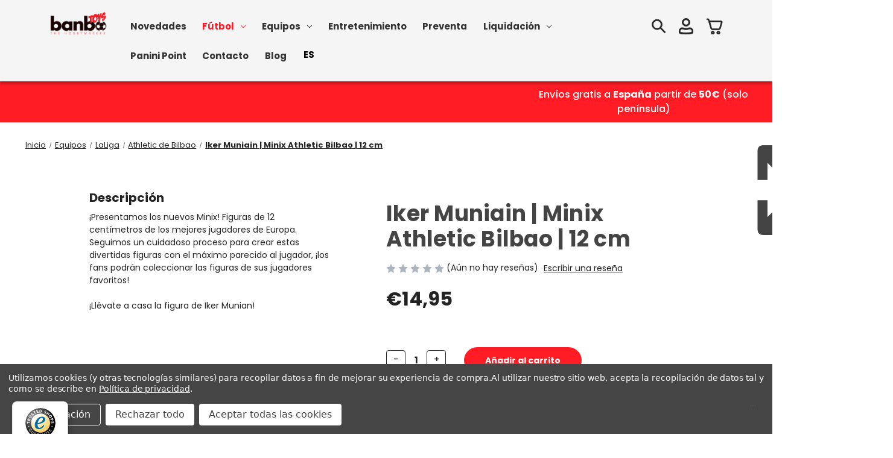

--- FILE ---
content_type: text/html; charset=UTF-8
request_url: https://banbotoys.com/iker-muniain-minix-athletic-bilbao-12-cm/
body_size: 31085
content:



<!DOCTYPE html>
<html class="no-js" lang="es">
    <head>
        <title>Iker Muniain | Minix Athletic Bilbao | 12 cm</title>
        <link rel="dns-prefetch preconnect" href="https://cdn11.bigcommerce.com/s-b5v6mhoulf" crossorigin><link rel="dns-prefetch preconnect" href="https://fonts.googleapis.com/" crossorigin><link rel="dns-prefetch preconnect" href="https://fonts.gstatic.com/" crossorigin>
        <meta property="product:price:amount" content="14.95" /><meta property="product:price:currency" content="EUR" /><meta property="og:url" content="https://banbotoys.com/iker-muniain-minix-athletic-bilbao-12-cm/" /><meta property="og:site_name" content="BANBOTOYS" /><meta name="keywords" content="figuras de fútbol, muñecos de fútbol, funko pop fútbol, puzzles de fútbol"><meta name="description" content="Descubre la figura de Iker Muniain Minix Athletic Bilbao de 12 cm en Banbo Toys! Colecciona a tu jugador favorito del Athletic Club de Bilbao y lleva la emoción del fútbol a casa. Conoce más sobre esta figura de alta calidad y añádela a tu colección hoy mismo."><link rel='canonical' href='https://banbotoys.com/iker-muniain-minix-athletic-bilbao-12-cm/' /><meta name='platform' content='bigcommerce.stencil' /><meta property="og:type" content="product" />
<meta property="og:title" content="Iker Muniain | Minix Athletic Bilbao | 12 cm" />
<meta property="og:description" content="Descubre la figura de Iker Muniain Minix Athletic Bilbao de 12 cm en Banbo Toys! Colecciona a tu jugador favorito del Athletic Club de Bilbao y lleva la emoción del fútbol a casa. Conoce más sobre esta figura de alta calidad y añádela a tu colección hoy mismo." />
<meta property="og:image" content="https://cdn11.bigcommerce.com/s-b5v6mhoulf/products/330/images/1306/20__97935.1711448454.386.513.png?c=1" />
<meta property="pinterest:richpins" content="enabled" />
        
         

        <link href="https://cdn11.bigcommerce.com/s-b5v6mhoulf/product_images/favicon.png?t&#x3D;1693218506" rel="shortcut icon">
        <meta name="viewport" content="width=device-width, initial-scale=1">

        <script>
            document.documentElement.className = document.documentElement.className.replace('no-js', 'js');
        </script>

        <script>
    function browserSupportsAllFeatures() {
        return window.Promise
            && window.fetch
            && window.URL
            && window.URLSearchParams
            && window.WeakMap
            // object-fit support
            && ('objectFit' in document.documentElement.style);
    }

    function loadScript(src) {
        var js = document.createElement('script');
        js.src = src;
        js.onerror = function () {
            console.error('Failed to load polyfill script ' + src);
        };
        document.head.appendChild(js);
    }

    if (!browserSupportsAllFeatures()) {
        loadScript('https://cdn11.bigcommerce.com/s-b5v6mhoulf/stencil/f4fe0470-ebc0-013d-54d2-326b40f0f413/e/25622700-5482-013c-7257-76e4e3f2b04d/dist/theme-bundle.polyfills.js');
    }
</script>
        <script>window.consentManagerTranslations = `{"locale":"es","locales":{"consent_manager.data_collection_warning":"es","consent_manager.accept_all_cookies":"es","consent_manager.gdpr_settings":"es","consent_manager.data_collection_preferences":"es","consent_manager.manage_data_collection_preferences":"es","consent_manager.use_data_by_cookies":"es","consent_manager.data_categories_table":"es","consent_manager.allow":"es","consent_manager.accept":"es","consent_manager.deny":"es","consent_manager.dismiss":"es","consent_manager.reject_all":"es","consent_manager.category":"es","consent_manager.purpose":"es","consent_manager.functional_category":"es","consent_manager.functional_purpose":"es","consent_manager.analytics_category":"es","consent_manager.analytics_purpose":"es","consent_manager.targeting_category":"es","consent_manager.advertising_category":"es","consent_manager.advertising_purpose":"es","consent_manager.essential_category":"es","consent_manager.esential_purpose":"es","consent_manager.yes":"es","consent_manager.no":"es","consent_manager.not_available":"es","consent_manager.cancel":"es","consent_manager.save":"es","consent_manager.back_to_preferences":"es","consent_manager.close_without_changes":"es","consent_manager.unsaved_changes":"es","consent_manager.by_using":"es","consent_manager.agree_on_data_collection":"es","consent_manager.change_preferences":"es","consent_manager.cancel_dialog_title":"es","consent_manager.privacy_policy":"es","consent_manager.allow_category_tracking":"es","consent_manager.disallow_category_tracking":"es"},"translations":{"consent_manager.data_collection_warning":"Utilizamos cookies (y otras tecnologías similares) para recopilar datos a fin de mejorar su experiencia de compra.","consent_manager.accept_all_cookies":"Aceptar todas las cookies","consent_manager.gdpr_settings":"Configuración","consent_manager.data_collection_preferences":"Preferencias de recopilación de datos de sitios web","consent_manager.manage_data_collection_preferences":"Aceptar las preferencias de recopilación de datos de sitios web","consent_manager.use_data_by_cookies":" utiliza datos recopilados por cookies y bibliotecas JavaScript para mejorar su experiencia de compra.","consent_manager.data_categories_table":"La siguiente tabla describe cómo usamos estos datos por categoría. Para excluirte de una categoría de recopilación de datos, selecciona «No» y guarda tus preferencias.","consent_manager.allow":"Permitir","consent_manager.accept":"aceptar","consent_manager.deny":"Denegar","consent_manager.dismiss":"Descartar","consent_manager.reject_all":"Rechazar todo","consent_manager.category":"Categoría","consent_manager.purpose":"Propósito","consent_manager.functional_category":"Funcional","consent_manager.functional_purpose":"Permite mejorar la funcionalidad, por ejemplo, vídeos y chat en directo. Si no se autorizan, es posible que algunas, o todas, estas características no funcionen correctamente.","consent_manager.analytics_category":"Análisis","consent_manager.analytics_purpose":"Brindar información estadística sobre el uso del sitio, por ejemplo, el análisis de la web, para poder mejorar el sitio web con el tiempo.","consent_manager.targeting_category":"Selección de clientes objetivo","consent_manager.advertising_category":"Publicidad","consent_manager.advertising_purpose":"Se usan para crear perfiles o personalizar el contenido para mejorar su experiencia de compra.","consent_manager.essential_category":"Características básicas","consent_manager.esential_purpose":"Son las esenciales para que funcionen el sitio y los servicios solicitados, pero no ejecutan ninguna funcionalidad adicional o secundaria.","consent_manager.yes":"Sí","consent_manager.no":"No","consent_manager.not_available":"N/A","consent_manager.cancel":"Cancelar","consent_manager.save":"Guardar","consent_manager.back_to_preferences":"Volver a las preferencias","consent_manager.close_without_changes":"Tiene cambios sin guardar en sus preferencias de recopilación de datos. ¿Está seguro de que desea cerrar sin guardar?","consent_manager.unsaved_changes":"Tiene cambios sin guardar","consent_manager.by_using":"Al utilizar nuestro sitio web, acepta","consent_manager.agree_on_data_collection":"Al utilizar nuestro sitio web, acepta la recopilación de datos tal y como se describe en ","consent_manager.change_preferences":"Puede cambiar sus preferencias en cualquier momento","consent_manager.cancel_dialog_title":"¿Está seguro de que desea cancelar?","consent_manager.privacy_policy":"Política de privacidad","consent_manager.allow_category_tracking":"Permitir el seguimiento de [CATEGORY_NAME]","consent_manager.disallow_category_tracking":"No permitir el seguimiento de [CATEGORY_NAME]"}}`;</script>

        <script>
            window.lazySizesConfig = window.lazySizesConfig || {};
            window.lazySizesConfig.loadMode = 1;
        </script>
        <script async src="https://cdn11.bigcommerce.com/s-b5v6mhoulf/stencil/f4fe0470-ebc0-013d-54d2-326b40f0f413/e/25622700-5482-013c-7257-76e4e3f2b04d/dist/theme-bundle.head_async.js"></script>
        
        <link href="https://fonts.googleapis.com/css?family=Poppins:700,500,400&display=block" rel="stylesheet">
        
        <script async src="https://cdn11.bigcommerce.com/s-b5v6mhoulf/stencil/f4fe0470-ebc0-013d-54d2-326b40f0f413/e/25622700-5482-013c-7257-76e4e3f2b04d/dist/theme-bundle.font.js"></script>

        <link data-stencil-stylesheet href="https://cdn11.bigcommerce.com/s-b5v6mhoulf/stencil/f4fe0470-ebc0-013d-54d2-326b40f0f413/e/25622700-5482-013c-7257-76e4e3f2b04d/css/theme-5b8245e0-61b3-013e-13e3-3a1548a6077c.css" rel="stylesheet">

        <!-- Start Tracking Code for analytics_googleanalytics4 -->

<script data-cfasync="false" src="https://cdn11.bigcommerce.com/shared/js/google_analytics4_bodl_subscribers-358423becf5d870b8b603a81de597c10f6bc7699.js" integrity="sha256-gtOfJ3Avc1pEE/hx6SKj/96cca7JvfqllWA9FTQJyfI=" crossorigin="anonymous"></script>
<script data-cfasync="false">
  (function () {
    window.dataLayer = window.dataLayer || [];

    function gtag(){
        dataLayer.push(arguments);
    }

    function initGA4(event) {
         function setupGtag() {
            function configureGtag() {
                gtag('js', new Date());
                gtag('set', 'developer_id.dMjk3Nj', true);
                gtag('config', 'G-Y9FP4LDTYZ');
            }

            var script = document.createElement('script');

            script.src = 'https://www.googletagmanager.com/gtag/js?id=G-Y9FP4LDTYZ';
            script.async = true;
            script.onload = configureGtag;

            document.head.appendChild(script);
        }

        setupGtag();

        if (typeof subscribeOnBodlEvents === 'function') {
            subscribeOnBodlEvents('G-Y9FP4LDTYZ', true);
        }

        window.removeEventListener(event.type, initGA4);
    }

    gtag('consent', 'default', {"ad_storage":"denied","ad_user_data":"denied","ad_personalization":"denied","analytics_storage":"denied","functionality_storage":"denied"})
            

    var eventName = document.readyState === 'complete' ? 'consentScriptsLoaded' : 'DOMContentLoaded';
    window.addEventListener(eventName, initGA4, false);
  })()
</script>

<!-- End Tracking Code for analytics_googleanalytics4 -->

<!-- Start Tracking Code for analytics_siteverification -->

<meta name="google-site-verification" content="cJJmaDDSzXc9qLKzg7uyK0GN7t6dtXtVGRaI4z6XOEE" />

<!-- End Tracking Code for analytics_siteverification -->


<script type="text/javascript" src="https://checkout-sdk.bigcommerce.com/v1/loader.js" defer ></script>
<script src="https://www.google.com/recaptcha/api.js" async defer></script>
<script>window.consentManagerStoreConfig = function () { return {"storeName":"BANBOTOYS","privacyPolicyUrl":"https:\/\/banbotoys.com\/politica-de-privacidad\/","writeKey":null,"improvedConsentManagerEnabled":true,"AlwaysIncludeScriptsWithConsentTag":true}; };</script>
<script type="text/javascript" src="https://cdn11.bigcommerce.com/shared/js/bodl-consent-32a446f5a681a22e8af09a4ab8f4e4b6deda6487.js" integrity="sha256-uitfaufFdsW9ELiQEkeOgsYedtr3BuhVvA4WaPhIZZY=" crossorigin="anonymous" defer></script>
<script type="text/javascript" src="https://cdn11.bigcommerce.com/shared/js/storefront/consent-manager-config-3013a89bb0485f417056882e3b5cf19e6588b7ba.js" defer></script>
<script type="text/javascript" src="https://cdn11.bigcommerce.com/shared/js/storefront/consent-manager-08633fe15aba542118c03f6d45457262fa9fac88.js" defer></script>
<script type="text/javascript">
var BCData = {"product_attributes":{"sku":"10707","upc":"8436605110707","mpn":null,"gtin":null,"weight":null,"base":true,"image":null,"price":{"with_tax":{"formatted":"\u20ac14,95","value":14.95,"currency":"EUR"},"tax_label":"Tax"},"stock":8,"instock":true,"stock_message":null,"purchasable":true,"purchasing_message":null,"call_for_price_message":null}};
</script>
<!-- Begin eTrusted bootstrap tag -->
<script src="https://integrations.etrusted.com/applications/widget.js/v2" async defer></script>
<!-- End eTrusted bootstrap tag --><script type="text/javascript" src="https://cdn.weglot.com/weglot.min.js"></script>
<script>
    Weglot.initialize({
        api_key: 'wg_4df3127ece4168fee1e5ef213528a1e71'
    });
</script><!-- Google Tag Manager -->
<script>(function(w,d,s,l,i){w[l]=w[l]||[];w[l].push({'gtm.start':
new Date().getTime(),event:'gtm.js'});var f=d.getElementsByTagName(s)[0],
j=d.createElement(s),dl=l!='dataLayer'?'&l='+l:'';j.async=true;j.src=
'https://www.googletagmanager.com/gtm.js?id='+i+dl;f.parentNode.insertBefore(j,f);
})(window,document,'script','dataLayer','GTM-PCC6WVXK');</script>
<!-- End Google Tag Manager --><!-- Global site tag (gtag.js) - Google Ads: AW-634873033 -->
<script data-bc-cookie-consent="3" type="text/plain" async src="https://www.googletagmanager.com/gtag/js?id=AW-634873033"></script>
<script data-bc-cookie-consent="3" type="text/plain">
  window.dataLayer = window.dataLayer || [];
  function gtag(){dataLayer.push(arguments);}
  gtag('js', new Date());

  gtag('config', 'AW-634873033');
  gtag('set', 'developer_id.dMjk3Nj', true);
</script>
<!-- GA4 Code Start: View Product Content -->
<script data-bc-cookie-consent="3" type="text/plain">
  gtag('event', 'view_item', {
    send_to: 'AW-634873033',
    ecomm_pagetype: 'product',
    currency: 'EUR',
    items: [{
      id: '10707',
      name: 'Iker Muniain | Minix Athletic Bilbao | 12 cm',
      quantity: 1,
      google_business_vertical: 'retail',
    }],
  });
</script>
<script data-bc-cookie-consent="4" type="text/plain" type="application/ld+json">
{
    "@context": "https://schema.org",
    "@type": "Organization",
    "name": "Banbo Toys",
    "url": "https://banbotoys.com",
    "logo": "https://cdn11.bigcommerce.com/s-b5v6mhoulf/images/stencil/250x100/logo_banbo_toys_reduit_1696318925__92145.original.png",
    "telephone": "656569304",
    "address": {
        "@type": "PostalAddress",
        "streetAddress": "Carrer de Laforja, 77",
        "addressLocality": "Barcelona",
        "addressRegion": "BCN",
        "addressCountry": "ES",
        "postalCode": "08021"
    }
}
</script><script data-bc-cookie-consent="3" type="text/plain">function loadScript(a){var b=document.getElementsByTagName("head")[0],c=document.createElement("script");c.type="text/javascript",c.src="https://tracker.metricool.com/resources/be.js",c.onreadystatechange=a,c.onload=a,b.appendChild(c)}loadScript(function(){beTracker.t({hash:"fc4495d63945e44a7762fb39cda0d9d4"})});</script>
 <script data-cfasync="false" src="https://microapps.bigcommerce.com/bodl-events/1.9.4/index.js" integrity="sha256-Y0tDj1qsyiKBRibKllwV0ZJ1aFlGYaHHGl/oUFoXJ7Y=" nonce="" crossorigin="anonymous"></script>
 <script data-cfasync="false" nonce="">

 (function() {
    function decodeBase64(base64) {
       const text = atob(base64);
       const length = text.length;
       const bytes = new Uint8Array(length);
       for (let i = 0; i < length; i++) {
          bytes[i] = text.charCodeAt(i);
       }
       const decoder = new TextDecoder();
       return decoder.decode(bytes);
    }
    window.bodl = JSON.parse(decodeBase64("[base64]"));
 })()

 </script>

<script nonce="">
(function () {
    var xmlHttp = new XMLHttpRequest();

    xmlHttp.open('POST', 'https://bes.gcp.data.bigcommerce.com/nobot');
    xmlHttp.setRequestHeader('Content-Type', 'application/json');
    xmlHttp.send('{"store_id":"1003001679","timezone_offset":"1.0","timestamp":"2026-01-21T23:20:32.34822000Z","visit_id":"7514c949-13d7-44c3-9dee-7815707dd702","channel_id":1}');
})();
</script>

    </head>
    <body class="product-page">
        <!-- Google Tag Manager (noscript) -->
        <noscript><iframe src="https://www.googletagmanager.com/ns.html?id=GTM-PCC6WVXK"
        height="0" width="0" style="display:none;visibility:hidden"></iframe></noscript>
        <!-- End Google Tag Manager (noscript) -->
        
        <svg data-src="https://cdn11.bigcommerce.com/s-b5v6mhoulf/stencil/f4fe0470-ebc0-013d-54d2-326b40f0f413/e/25622700-5482-013c-7257-76e4e3f2b04d/img/icon-sprite.svg" class="icons-svg-sprite"></svg>

        <a href="#main-content" class="skip-to-main-link">Ir al contenido principal</a>
<header class="header" role="banner">
    <a href="#" class="mobileMenu-toggle" data-mobile-menu-toggle="menu">
        <span class="mobileMenu-toggleIcon">Toggle menu</span>
    </a>
    <nav class="navUser">
        
    <ul class="navUser-section navUser-section--alt">
        <li class="navUser-item">
            <a class="navUser-action navUser-item--compare"
               href="/compare"
               data-compare-nav
               aria-label="Comparar"
            >
                Comparar <span class="countPill countPill--positive countPill--alt"></span>
            </a>
        </li>
        <li class="navUser-item">
            <button class="navUser-action navUser-action--quickSearch"
               type="button"
               id="quick-search-expand"
               data-search="quickSearch"
               aria-controls="quickSearch"
               aria-label="Buscar"
            >
                <svg width="29" height="29" viewBox="0 0 29 29" fill="none" xmlns="http://www.w3.org/2000/svg">
                    <g clip-path="url(#clip0_184_1213)">
                    <path d="M29.0898 26.2065L20.2134 17.3301C21.5908 15.5493 22.3359 13.3721 22.3359 11.082C22.3359 8.34082 21.2661 5.77051 19.3315 3.83252C17.397 1.89453 14.8198 0.828125 12.082 0.828125C9.34424 0.828125 6.76709 1.89795 4.83252 3.83252C2.89453 5.76709 1.82812 8.34082 1.82812 11.082C1.82812 13.8198 2.89795 16.397 4.83252 18.3315C6.76709 20.2695 9.34082 21.3359 12.082 21.3359C14.3721 21.3359 16.5459 20.5908 18.3267 19.2168L27.2031 28.0898C27.2292 28.1159 27.2601 28.1365 27.2941 28.1506C27.3281 28.1647 27.3645 28.172 27.4014 28.172C27.4382 28.172 27.4746 28.1647 27.5087 28.1506C27.5427 28.1365 27.5736 28.1159 27.5996 28.0898L29.0898 26.603C29.1159 26.577 29.1365 26.5461 29.1506 26.5121C29.1647 26.4781 29.172 26.4416 29.172 26.4048C29.172 26.368 29.1647 26.3315 29.1506 26.2975C29.1365 26.2635 29.1159 26.2326 29.0898 26.2065ZM17.4961 16.4961C16.0469 17.9419 14.126 18.7383 12.082 18.7383C10.0381 18.7383 8.11719 17.9419 6.66797 16.4961C5.22217 15.0469 4.42578 13.126 4.42578 11.082C4.42578 9.03809 5.22217 7.11377 6.66797 5.66797C8.11719 4.22217 10.0381 3.42578 12.082 3.42578C14.126 3.42578 16.0503 4.21875 17.4961 5.66797C18.9419 7.11719 19.7383 9.03809 19.7383 11.082C19.7383 13.126 18.9419 15.0503 17.4961 16.4961Z" fill="#232323"/>
                    </g>
                    <defs>
                    <clipPath id="clip0_184_1213">
                    <rect width="29" height="29" fill="white"/>
                    </clipPath>
                    </defs>
                </svg>
            </button>
        </li>
        <li class="navUser-item navUser-item--account">
                <a class="navUser-action"
                   href="/login.php"
                   aria-label="Iniciar sesión"
                >
                    <svg width="26" height="29" viewBox="0 0 26 29" fill="none" xmlns="http://www.w3.org/2000/svg">
                        <path fill-rule="evenodd" clip-rule="evenodd" d="M5.91665 7.5C5.91665 6.56981 6.09986 5.64872 6.45583 4.78933C6.8118 3.92994 7.33356 3.14908 7.99131 2.49133C8.64905 1.83358 9.42992 1.31183 10.2893 0.955858C11.1487 0.599887 12.0698 0.416672 13 0.416672C13.9302 0.416672 14.8513 0.599887 15.7107 0.955858C16.57 1.31183 17.3509 1.83358 18.0087 2.49133C18.6664 3.14908 19.1882 3.92994 19.5441 4.78933C19.9001 5.64872 20.0833 6.56981 20.0833 7.5C20.0833 9.37862 19.337 11.1803 18.0087 12.5087C16.6803 13.8371 14.8786 14.5833 13 14.5833C11.1214 14.5833 9.31969 13.8371 7.99131 12.5087C6.66292 11.1803 5.91665 9.37862 5.91665 7.5ZM13 2.91667C11.7844 2.91667 10.6186 3.39956 9.75907 4.2591C8.89953 5.11864 8.41665 6.28443 8.41665 7.5C8.41665 8.71558 8.89953 9.88137 9.75907 10.7409C10.6186 11.6005 11.7844 12.0833 13 12.0833C14.2156 12.0833 15.3813 11.6005 16.2409 10.7409C17.1004 9.88137 17.5833 8.71558 17.5833 7.5C17.5833 6.28443 17.1004 5.11864 16.2409 4.2591C15.3813 3.39956 14.2156 2.91667 13 2.91667ZM6.33331 19.5833C5.33875 19.5833 4.38492 19.9784 3.68166 20.6817C2.9784 21.3849 2.58331 22.3388 2.58331 23.3333V25.3133C2.58331 25.3433 2.60498 25.37 2.63498 25.375C9.49998 26.495 16.5016 26.495 23.365 25.375C23.3795 25.3726 23.3928 25.3651 23.4023 25.3538C23.4117 25.3424 23.4168 25.3281 23.4166 25.3133V23.3333C23.4166 22.3388 23.0216 21.3849 22.3183 20.6817C21.615 19.9784 20.6612 19.5833 19.6666 19.5833H19.1C19.0553 19.583 19.0109 19.5897 18.9683 19.6033L17.5266 20.075C14.5853 21.0353 11.4147 21.0353 8.47331 20.075L7.02998 19.6033C6.9885 19.5901 6.9452 19.5833 6.90165 19.5833H6.33331ZM0.083313 23.3333C0.083313 21.6757 0.741793 20.086 1.9139 18.9139C3.086 17.7418 4.67571 17.0833 6.33331 17.0833H6.89998C7.20831 17.0833 7.51498 17.1333 7.80665 17.2267L9.24998 17.6983C11.6867 18.4937 14.3132 18.4937 16.75 17.6983L18.1933 17.2267C18.485 17.1317 18.7916 17.0833 19.0983 17.0833H19.6666C21.3243 17.0833 22.914 17.7418 24.0861 18.9139C25.2582 20.086 25.9166 21.6757 25.9166 23.3333V25.3133C25.9166 26.57 25.0066 27.64 23.7666 27.8417C16.6361 29.0057 9.36389 29.0057 2.23331 27.8417C1.63319 27.744 1.08738 27.436 0.693495 26.9728C0.299607 26.5096 0.0833222 25.9214 0.083313 25.3133V23.3333Z" fill="#232323"/>
                    </svg>
                </a>
                <!--
                    <span class="navUser-or">o</span>
                    <a class="navUser-action"
                       href="/login.php?action&#x3D;create_account"
                       aria-label="Registrarse"
                    >
                        Registrarse
                    </a>
                -->
        </li>
        <li class="navUser-item navUser-item--cart">
            <a class="navUser-action"
               data-cart-preview
               data-dropdown="cart-preview-dropdown"
               data-options="align:right"
               href="/cart.php"
               aria-label="Carrito con 0 artículos"
            >
                <span class="navUser-item-cartLabel">

                    <svg width="30" height="29" viewBox="0 0 30 29" fill="none" xmlns="http://www.w3.org/2000/svg">
                        <g clip-path="url(#clip0_184_1215)">
                        <path d="M-0.00599575 1.99194C-0.00599575 1.72673 0.0993613 1.47237 0.286898 1.28484C0.474434 1.0973 0.728788 0.991943 0.994004 0.991943H1.87C3.324 0.991943 4.16 1.93794 4.644 2.88194C4.974 3.52794 5.212 4.31594 5.41 4.99994H26C26.309 5.00004 26.6138 5.07174 26.8905 5.20943C27.1672 5.34712 27.4082 5.54705 27.5946 5.79353C27.781 6.04001 27.9077 6.32634 27.9649 6.63004C28.0221 6.93374 28.0081 7.24656 27.924 7.54394L24.932 18.0939C24.694 18.931 24.1895 19.6675 23.4951 20.192C22.8007 20.7164 21.9542 21.0001 21.084 20.9999H10.926C10.0486 21.0002 9.19535 20.712 8.49784 20.1797C7.80033 19.6473 7.29721 18.9004 7.066 18.0539L5.782 13.3439C5.77464 13.3228 5.76797 13.3015 5.762 13.2799L3.7 6.28594L3.5 5.61194C3.3 4.91994 3.124 4.30794 2.86 3.79394C2.542 3.17394 2.25 2.99394 1.868 2.99394H0.992004C0.726788 2.99394 0.472434 2.88859 0.284897 2.70105C0.097361 2.51351 -0.00799561 2.25916 -0.00799561 1.99394L-0.00599575 1.99194ZM7.69 12.7399L8.996 17.5319C9.11179 17.955 9.36343 18.3282 9.71217 18.5942C10.0609 18.8602 10.4874 19.0042 10.926 19.0039H21.086C21.5209 19.0035 21.9438 18.8613 22.2906 18.599C22.6374 18.3366 22.8893 17.9683 23.008 17.5499L26 6.99994H6L7.69 12.7399ZM14 25.9979C14 26.7936 13.6839 27.5567 13.1213 28.1193C12.5587 28.6819 11.7957 28.9979 11 28.9979C10.2044 28.9979 9.44129 28.6819 8.87868 28.1193C8.31607 27.5567 8 26.7936 8 25.9979C8 25.2023 8.31607 24.4392 8.87868 23.8766C9.44129 23.314 10.2044 22.9979 11 22.9979C11.7957 22.9979 12.5587 23.314 13.1213 23.8766C13.6839 24.4392 14 25.2023 14 25.9979ZM12 25.9979C12 25.7327 11.8946 25.4784 11.7071 25.2908C11.5196 25.1033 11.2652 24.9979 11 24.9979C10.7348 24.9979 10.4804 25.1033 10.2929 25.2908C10.1054 25.4784 10 25.7327 10 25.9979C10 26.2632 10.1054 26.5175 10.2929 26.7051C10.4804 26.8926 10.7348 26.9979 11 26.9979C11.2652 26.9979 11.5196 26.8926 11.7071 26.7051C11.8946 26.5175 12 26.2632 12 25.9979ZM24 25.9979C24 26.7936 23.6839 27.5567 23.1213 28.1193C22.5587 28.6819 21.7957 28.9979 21 28.9979C20.2044 28.9979 19.4413 28.6819 18.8787 28.1193C18.3161 27.5567 18 26.7936 18 25.9979C18 25.2023 18.3161 24.4392 18.8787 23.8766C19.4413 23.314 20.2044 22.9979 21 22.9979C21.7957 22.9979 22.5587 23.314 23.1213 23.8766C23.6839 24.4392 24 25.2023 24 25.9979ZM22 25.9979C22 25.7327 21.8946 25.4784 21.7071 25.2908C21.5196 25.1033 21.2652 24.9979 21 24.9979C20.7348 24.9979 20.4804 25.1033 20.2929 25.2908C20.1054 25.4784 20 25.7327 20 25.9979C20 26.2632 20.1054 26.5175 20.2929 26.7051C20.4804 26.8926 20.7348 26.9979 21 26.9979C21.2652 26.9979 21.5196 26.8926 21.7071 26.7051C21.8946 26.5175 22 26.2632 22 25.9979Z" fill="#232323"/>
                        </g>
                        <defs>
                        <clipPath id="clip0_184_1215">
                        <rect width="30" height="29" fill="white"/>
                        </clipPath>
                        </defs>
                    </svg>
                
                </span>
                <span class="countPill cart-quantity"></span>
            </a>

            <div class="dropdown-menu" id="cart-preview-dropdown" data-dropdown-content aria-hidden="true"></div>
        </li>
    </ul>
    <div class="dropdown dropdown--quickSearch" id="quickSearch" aria-hidden="true" data-prevent-quick-search-close>
        <div class="container">
    <form class="form" onsubmit="return false" data-url="/search.php" data-quick-search-form>
        <fieldset class="form-fieldset">
            <div class="form-field">
                <label class="is-srOnly" for="nav-quick-search">Buscar</label>
                <input class="form-input"
                       data-search-quick
                       name="nav-quick-search"
                       id="nav-quick-search"
                       data-error-message="El campo de búsqueda no puede estar vacío."
                       placeholder="Buscar en la tienda"
                       autocomplete="off"
                >
            </div>
        </fieldset>
    </form>
    <section class="quickSearchResults" data-bind="html: results"></section>
    <p role="status"
       aria-live="polite"
       class="aria-description--hidden"
       data-search-aria-message-predefined-text="resultados de productos para"
    ></p>
</div>
    </div>
</nav>

        <div class="header-logo header-logo--left">
            <a href="https://banbotoys.com/" class="header-logo__link" data-header-logo-link>
        <div class="header-logo-image-container">
            <img class="header-logo-image"
                 src="https://cdn11.bigcommerce.com/s-b5v6mhoulf/images/stencil/250x100/logo_banbo_toys_reduit_1696318925__92145.original.png"
                 srcset="https://cdn11.bigcommerce.com/s-b5v6mhoulf/images/stencil/250x100/logo_banbo_toys_reduit_1696318925__92145.original.png"
                 alt="BANBOTOYS"
                 title="BANBOTOYS">
        </div>
</a>
        </div>
    <div class="navPages-container" id="menu" data-menu>
        <nav class="navPages">
    <div class="navPages-quickSearch">
        <div class="container">
    <form class="form" onsubmit="return false" data-url="/search.php" data-quick-search-form>
        <fieldset class="form-fieldset">
            <div class="form-field">
                <label class="is-srOnly" for="nav-menu-quick-search">Buscar</label>
                <input class="form-input"
                       data-search-quick
                       name="nav-menu-quick-search"
                       id="nav-menu-quick-search"
                       data-error-message="El campo de búsqueda no puede estar vacío."
                       placeholder="Buscar en la tienda"
                       autocomplete="off"
                >
            </div>
        </fieldset>
    </form>
    <section class="quickSearchResults" data-bind="html: results"></section>
    <p role="status"
       aria-live="polite"
       class="aria-description--hidden"
       data-search-aria-message-predefined-text="resultados de productos para"
    ></p>
</div>
    </div>
    <ul class="navPages-list">
            <li class="navPages-item">
                <a class="navPages-action"
   href="https://banbotoys.com/novedades/"
   aria-label="Novedades"
>
    Novedades
</a>
            </li>
            <li class="navPages-item">
                <a class="navPages-action has-subMenu activePage"
   href="https://banbotoys.com/futbol/"
   data-collapsible="navPages-18"
>
    Fútbol
    <i class="icon navPages-action-moreIcon" aria-hidden="true">
        <svg><use href="#icon-chevron-down" /></svg>
    </i>
</a>
<div class="navPage-subMenu" id="navPages-18" aria-hidden="true" tabindex="-1">
    <ul class="navPage-subMenu-list">
        <li class="navPage-subMenu-item">
            <a class="navPage-subMenu-action navPages-action"
               href="https://banbotoys.com/futbol/"
               aria-label="Todo Fútbol"
            >
                Todo Fútbol
            </a>
        </li>
            <li class="navPage-subMenu-item">
                    <a class="navPage-subMenu-action navPages-action"
                       href="https://banbotoys.com/futbol/sockers-20cm/"
                       aria-label="Sockers 20cm"
                    >
                        Sockers 20cm
                    </a>
            </li>
            <li class="navPage-subMenu-item">
                    <a class="navPage-subMenu-action navPages-action"
                       href="https://banbotoys.com/futbol/minix/"
                       aria-label="Minix"
                    >
                        Minix
                    </a>
            </li>
            <li class="navPage-subMenu-item">
                    <a class="navPage-subMenu-action navPages-action"
                       href="https://banbotoys.com/futbol/mini-camisetas/"
                       aria-label="Mini-Camisetas"
                    >
                        Mini-Camisetas
                    </a>
            </li>
            <li class="navPage-subMenu-item">
                    <a class="navPage-subMenu-action navPages-action has-subMenu"
                       href="https://banbotoys.com/futbol/merchandising/"
                       aria-label="Merchandising"
                    >
                        Merchandising
                        <span class="collapsible-icon-wrapper"
                            data-collapsible="navPages-65"
                            data-collapsible-disabled-breakpoint="medium"
                            data-collapsible-disabled-state="open"
                            data-collapsible-enabled-state="closed"
                        >
                            <i class="icon navPages-action-moreIcon" aria-hidden="true">
                                <svg><use href="#icon-chevron-down" /></svg>
                            </i>
                        </span>
                    </a>
                    <ul class="navPage-childList" id="navPages-65">
                        <li class="navPage-childList-item">
                            <a class="navPage-childList-action navPages-action"
                               href="https://banbotoys.com/futbol/merchandising/balon/"
                               aria-label="Balon"
                            >
                                Balon
                            </a>
                        </li>
                        <li class="navPage-childList-item">
                            <a class="navPage-childList-action navPages-action"
                               href="https://banbotoys.com/futbol/merchandising/botellin/"
                               aria-label="Botellin"
                            >
                                Botellin
                            </a>
                        </li>
                        <li class="navPage-childList-item">
                            <a class="navPage-childList-action navPages-action"
                               href="https://banbotoys.com/futbol/merchandising/bufanda/"
                               aria-label="Bufanda"
                            >
                                Bufanda
                            </a>
                        </li>
                        <li class="navPage-childList-item">
                            <a class="navPage-childList-action navPages-action"
                               href="https://banbotoys.com/futbol/merchandising/camiseta/"
                               aria-label="Camiseta"
                            >
                                Camiseta
                            </a>
                        </li>
                        <li class="navPage-childList-item">
                            <a class="navPage-childList-action navPages-action"
                               href="https://banbotoys.com/futbol/merchandising/llavero/"
                               aria-label="Llavero"
                            >
                                Llavero
                            </a>
                        </li>
                        <li class="navPage-childList-item">
                            <a class="navPage-childList-action navPages-action"
                               href="https://banbotoys.com/futbol/merchandising/gorra/"
                               aria-label="Gorra"
                            >
                                Gorra
                            </a>
                        </li>
                        <li class="navPage-childList-item">
                            <a class="navPage-childList-action navPages-action"
                               href="https://banbotoys.com/futbol/merchandising/gorro/"
                               aria-label="Gorro"
                            >
                                Gorro
                            </a>
                        </li>
                    </ul>
            </li>
            <li class="navPage-subMenu-item">
                    <a class="navPage-subMenu-action navPages-action"
                       href="https://banbotoys.com/futbol/sockers/"
                       aria-label="Sockers 30cm"
                    >
                        Sockers 30cm
                    </a>
            </li>
            <li class="navPage-subMenu-item">
                    <a class="navPage-subMenu-action navPages-action"
                       href="https://banbotoys.com/futbol/estadios-3d/"
                       aria-label="Estadios 3D"
                    >
                        Estadios 3D
                    </a>
            </li>
            <li class="navPage-subMenu-item">
                    <a class="navPage-subMenu-action navPages-action"
                       href="https://banbotoys.com/futbol/escudos-3d/"
                       aria-label="Escudos 3D"
                    >
                        Escudos 3D
                    </a>
            </li>
            <li class="navPage-subMenu-item">
                    <a class="navPage-subMenu-action navPages-action"
                       href="https://banbotoys.com/futbol/autobuses/"
                       aria-label="Autobuses"
                    >
                        Autobuses
                    </a>
            </li>
            <li class="navPage-subMenu-item">
                    <a class="navPage-subMenu-action navPages-action"
                       href="https://banbotoys.com/futbol/cubo-rubik/"
                       aria-label="Cubo Rubik"
                    >
                        Cubo Rubik
                    </a>
            </li>
            <li class="navPage-subMenu-item">
                    <a class="navPage-subMenu-action navPages-action"
                       href="https://banbotoys.com/futbol/pokeetos/"
                       aria-label="Pokeetos"
                    >
                        Pokeetos
                    </a>
            </li>
            <li class="navPage-subMenu-item">
                    <a class="navPage-subMenu-action navPages-action"
                       href="https://banbotoys.com/futbol/puzzles/"
                       aria-label="Puzzles"
                    >
                        Puzzles
                    </a>
            </li>
            <li class="navPage-subMenu-item">
                    <a class="navPage-subMenu-action navPages-action"
                       href="https://banbotoys.com/futbol/t-minis/"
                       aria-label="T-MINIS"
                    >
                        T-MINIS
                    </a>
            </li>
    </ul>
</div>
            </li>
            <li class="navPages-item">
                <a class="navPages-action has-subMenu"
   href="https://banbotoys.com/equipos/"
   data-collapsible="navPages-19"
>
    Equipos
    <i class="icon navPages-action-moreIcon" aria-hidden="true">
        <svg><use href="#icon-chevron-down" /></svg>
    </i>
</a>
<div class="navPage-subMenu" id="navPages-19" aria-hidden="true" tabindex="-1">
    <ul class="navPage-subMenu-list">
        <li class="navPage-subMenu-item">
            <a class="navPage-subMenu-action navPages-action"
               href="https://banbotoys.com/equipos/"
               aria-label="Todo Equipos"
            >
                Todo Equipos
            </a>
        </li>
            <li class="navPage-subMenu-item">
                    <a class="navPage-subMenu-action navPages-action has-subMenu"
                       href="https://banbotoys.com/equipos/laliga/"
                       aria-label="LaLiga"
                    >
                        LaLiga
                        <span class="collapsible-icon-wrapper"
                            data-collapsible="navPages-24"
                            data-collapsible-disabled-breakpoint="medium"
                            data-collapsible-disabled-state="open"
                            data-collapsible-enabled-state="closed"
                        >
                            <i class="icon navPages-action-moreIcon" aria-hidden="true">
                                <svg><use href="#icon-chevron-down" /></svg>
                            </i>
                        </span>
                    </a>
                    <ul class="navPage-childList" id="navPages-24">
                        <li class="navPage-childList-item">
                            <a class="navPage-childList-action navPages-action"
                               href="https://banbotoys.com/equipos/laliga/athletic-de-bilbao/"
                               aria-label="Athletic de Bilbao"
                            >
                                Athletic de Bilbao
                            </a>
                        </li>
                        <li class="navPage-childList-item">
                            <a class="navPage-childList-action navPages-action"
                               href="https://banbotoys.com/equipos/laliga/atletico-de-madrid/"
                               aria-label="Atlético de Madrid"
                            >
                                Atlético de Madrid
                            </a>
                        </li>
                        <li class="navPage-childList-item">
                            <a class="navPage-childList-action navPages-action"
                               href="https://banbotoys.com/equipos/laliga/fc-barcelona/"
                               aria-label="FC Barcelona"
                            >
                                FC Barcelona
                            </a>
                        </li>
                        <li class="navPage-childList-item">
                            <a class="navPage-childList-action navPages-action"
                               href="https://banbotoys.com/equipos/laliga/real-betis/"
                               aria-label="Real Betis"
                            >
                                Real Betis
                            </a>
                        </li>
                        <li class="navPage-childList-item">
                            <a class="navPage-childList-action navPages-action"
                               href="https://banbotoys.com/equipos/laliga/real-madrid/"
                               aria-label="Real Madrid"
                            >
                                Real Madrid
                            </a>
                        </li>
                        <li class="navPage-childList-item">
                            <a class="navPage-childList-action navPages-action"
                               href="https://banbotoys.com/equipos/laliga/real-sociedad/"
                               aria-label="Real Sociedad"
                            >
                                Real Sociedad
                            </a>
                        </li>
                        <li class="navPage-childList-item">
                            <a class="navPage-childList-action navPages-action"
                               href="https://banbotoys.com/equipos/laliga/sevilla/"
                               aria-label="Sevilla"
                            >
                                Sevilla
                            </a>
                        </li>
                        <li class="navPage-childList-item">
                            <a class="navPage-childList-action navPages-action"
                               href="https://banbotoys.com/equipos/laliga/valencia/"
                               aria-label="Valencia"
                            >
                                Valencia
                            </a>
                        </li>
                    </ul>
            </li>
            <li class="navPage-subMenu-item">
                    <a class="navPage-subMenu-action navPages-action has-subMenu"
                       href="https://banbotoys.com/equipos/selecciones/"
                       aria-label="Selecciones"
                    >
                        Selecciones
                        <span class="collapsible-icon-wrapper"
                            data-collapsible="navPages-60"
                            data-collapsible-disabled-breakpoint="medium"
                            data-collapsible-disabled-state="open"
                            data-collapsible-enabled-state="closed"
                        >
                            <i class="icon navPages-action-moreIcon" aria-hidden="true">
                                <svg><use href="#icon-chevron-down" /></svg>
                            </i>
                        </span>
                    </a>
                    <ul class="navPage-childList" id="navPages-60">
                        <li class="navPage-childList-item">
                            <a class="navPage-childList-action navPages-action"
                               href="https://banbotoys.com/equipos/selecciones/alemania/"
                               aria-label="ALEMANIA"
                            >
                                ALEMANIA
                            </a>
                        </li>
                        <li class="navPage-childList-item">
                            <a class="navPage-childList-action navPages-action"
                               href="https://banbotoys.com/equipos/argentina/"
                               aria-label="Argentina"
                            >
                                Argentina
                            </a>
                        </li>
                        <li class="navPage-childList-item">
                            <a class="navPage-childList-action navPages-action"
                               href="https://banbotoys.com/equipos/selecciones/brazil/"
                               aria-label="Brazil"
                            >
                                Brazil
                            </a>
                        </li>
                        <li class="navPage-childList-item">
                            <a class="navPage-childList-action navPages-action"
                               href="https://banbotoys.com/equipos/selecciones/espa-a/"
                               aria-label="España"
                            >
                                España
                            </a>
                        </li>
                        <li class="navPage-childList-item">
                            <a class="navPage-childList-action navPages-action"
                               href="https://banbotoys.com/equipos/selecciones/mexico/"
                               aria-label="Mexico"
                            >
                                Mexico
                            </a>
                        </li>
                        <li class="navPage-childList-item">
                            <a class="navPage-childList-action navPages-action"
                               href="https://banbotoys.com/equipos/selecciones/portugal/"
                               aria-label="Portugal"
                            >
                                Portugal
                            </a>
                        </li>
                    </ul>
            </li>
            <li class="navPage-subMenu-item">
                    <a class="navPage-subMenu-action navPages-action has-subMenu"
                       href="https://banbotoys.com/equipos/premier-league/"
                       aria-label="Premier League"
                    >
                        Premier League
                        <span class="collapsible-icon-wrapper"
                            data-collapsible="navPages-25"
                            data-collapsible-disabled-breakpoint="medium"
                            data-collapsible-disabled-state="open"
                            data-collapsible-enabled-state="closed"
                        >
                            <i class="icon navPages-action-moreIcon" aria-hidden="true">
                                <svg><use href="#icon-chevron-down" /></svg>
                            </i>
                        </span>
                    </a>
                    <ul class="navPage-childList" id="navPages-25">
                        <li class="navPage-childList-item">
                            <a class="navPage-childList-action navPages-action"
                               href="https://banbotoys.com/equipos/premier-league/arsenal/"
                               aria-label="Arsenal"
                            >
                                Arsenal
                            </a>
                        </li>
                        <li class="navPage-childList-item">
                            <a class="navPage-childList-action navPages-action"
                               href="https://banbotoys.com/equipos/premier-league/chelsea/"
                               aria-label="Chelsea"
                            >
                                Chelsea
                            </a>
                        </li>
                        <li class="navPage-childList-item">
                            <a class="navPage-childList-action navPages-action"
                               href="https://banbotoys.com/equipos/premier-league/liverpool/"
                               aria-label="Liverpool"
                            >
                                Liverpool
                            </a>
                        </li>
                        <li class="navPage-childList-item">
                            <a class="navPage-childList-action navPages-action"
                               href="https://banbotoys.com/equipos/premier-league/manchester-city/"
                               aria-label="Manchester City"
                            >
                                Manchester City
                            </a>
                        </li>
                        <li class="navPage-childList-item">
                            <a class="navPage-childList-action navPages-action"
                               href="https://banbotoys.com/equipos/premier-league/tottenham/"
                               aria-label="Tottenham"
                            >
                                Tottenham
                            </a>
                        </li>
                    </ul>
            </li>
            <li class="navPage-subMenu-item">
                    <a class="navPage-subMenu-action navPages-action has-subMenu"
                       href="https://banbotoys.com/equipos/otras-ligas/"
                       aria-label="Otras Ligas"
                    >
                        Otras Ligas
                        <span class="collapsible-icon-wrapper"
                            data-collapsible="navPages-26"
                            data-collapsible-disabled-breakpoint="medium"
                            data-collapsible-disabled-state="open"
                            data-collapsible-enabled-state="closed"
                        >
                            <i class="icon navPages-action-moreIcon" aria-hidden="true">
                                <svg><use href="#icon-chevron-down" /></svg>
                            </i>
                        </span>
                    </a>
                    <ul class="navPage-childList" id="navPages-26">
                        <li class="navPage-childList-item">
                            <a class="navPage-childList-action navPages-action"
                               href="https://banbotoys.com/equipos/otras-ligas/psg/"
                               aria-label="PSG"
                            >
                                PSG
                            </a>
                        </li>
                        <li class="navPage-childList-item">
                            <a class="navPage-childList-action navPages-action"
                               href="https://banbotoys.com/equipos/otras-ligas/juventus/"
                               aria-label="Juventus"
                            >
                                Juventus
                            </a>
                        </li>
                    </ul>
            </li>
    </ul>
</div>
            </li>
            <li class="navPages-item">
                <a class="navPages-action"
   href="https://banbotoys.com/entretenimiento/"
   aria-label="Entretenimiento"
>
    Entretenimiento
</a>
            </li>
            <li class="navPages-item">
                <a class="navPages-action"
   href="https://banbotoys.com/preventa/"
   aria-label="Preventa"
>
    Preventa
</a>
            </li>
            <li class="navPages-item">
                <a class="navPages-action has-subMenu"
   href="https://banbotoys.com/liquidacion/"
   data-collapsible="navPages-61"
>
    Liquidación
    <i class="icon navPages-action-moreIcon" aria-hidden="true">
        <svg><use href="#icon-chevron-down" /></svg>
    </i>
</a>
<div class="navPage-subMenu" id="navPages-61" aria-hidden="true" tabindex="-1">
    <ul class="navPage-subMenu-list">
        <li class="navPage-subMenu-item">
            <a class="navPage-subMenu-action navPages-action"
               href="https://banbotoys.com/liquidacion/"
               aria-label="Todo Liquidación"
            >
                Todo Liquidación
            </a>
        </li>
            <li class="navPage-subMenu-item">
                    <a class="navPage-subMenu-action navPages-action"
                       href="https://banbotoys.com/liquidacion/ofertas/"
                       aria-label="Ofertas"
                    >
                        Ofertas
                    </a>
            </li>
            <li class="navPage-subMenu-item">
                    <a class="navPage-subMenu-action navPages-action"
                       href="https://banbotoys.com/liquidacion/reacondicionados/"
                       aria-label="Reacondicionados"
                    >
                        Reacondicionados
                    </a>
            </li>
    </ul>
</div>
            </li>
            <li class="navPages-item">
                <a class="navPages-action"
   href="https://banbotoys.com/panini-point/"
   aria-label="Panini Point"
>
    Panini Point
</a>
            </li>
                 <li class="navPages-item navPages-item-page">
                     <a class="navPages-action"
                        href="https://banbotoys.com/contactanos/"
                        aria-label="Contacto"
                     >
                         Contacto
                     </a>
                 </li>
                 <li class="navPages-item navPages-item-page">
                     <a class="navPages-action"
                        href="https://banbotoys.com/blog-banbotoys/"
                        aria-label="Blog"
                     >
                         Blog
                     </a>
                 </li>
    </ul>
    <ul class="navPages-list navPages-list--user">
            <li class="navPages-item">
                <a class="navPages-action"
                   href="/login.php"
                   aria-label="Iniciar sesión"
                >
                    Iniciar sesión
                </a>
                    o
                    <a class="navPages-action"
                       href="/login.php?action&#x3D;create_account"
                       aria-label="Registrarse"
                    >
                        Registrarse
                    </a>
            </li>
    </ul>
</nav>
    </div>
    <div data-content-region="header_navigation_bottom--global"></div>
</header>
<div data-content-region="header_bottom--global"><div data-layout-id="06fcfa5c-3924-4081-85d8-b1dab04d9a45">       <div data-sub-layout-container="0143c1bc-a6bd-4cf8-813b-bf4b34e81a3c" data-layout-name="Layout">
    <style data-container-styling="0143c1bc-a6bd-4cf8-813b-bf4b34e81a3c">
        [data-sub-layout-container="0143c1bc-a6bd-4cf8-813b-bf4b34e81a3c"] {
            box-sizing: border-box;
            display: flex;
            flex-wrap: wrap;
            z-index: 0;
            position: relative;
            height: ;
            background-color: rgba(255, 28, 36, 1);
            padding-top: 0px;
            padding-right: 0px;
            padding-bottom: 0px;
            padding-left: 0px;
            margin-top: 0px;
            margin-right: 0px;
            margin-bottom: 0px;
            margin-left: 0px;
            border-width: 0px;
            border-style: solid;
            border-color: #333333;
        }

        [data-sub-layout-container="0143c1bc-a6bd-4cf8-813b-bf4b34e81a3c"]:after {
            display: block;
            position: absolute;
            top: 0;
            left: 0;
            bottom: 0;
            right: 0;
            background-size: cover;
            z-index: -2;
            content: '';
        }
    </style>

    <div data-sub-layout="ba20fd27-d7d2-47df-8aa9-5a92be03d6db">
        <style data-column-styling="ba20fd27-d7d2-47df-8aa9-5a92be03d6db">
            [data-sub-layout="ba20fd27-d7d2-47df-8aa9-5a92be03d6db"] {
                display: flex;
                flex-direction: column;
                box-sizing: border-box;
                flex-basis: 33.333333%;
                max-width: 33.333333%;
                z-index: 0;
                position: relative;
                height: ;
                padding-top: 0px;
                padding-right: 10.5px;
                padding-bottom: 0px;
                padding-left: 10.5px;
                margin-top: 0px;
                margin-right: 0px;
                margin-bottom: 0px;
                margin-left: 0px;
                border-width: 0px;
                border-style: solid;
                border-color: #333333;
                justify-content: center;
            }
            [data-sub-layout="ba20fd27-d7d2-47df-8aa9-5a92be03d6db"]:after {
                display: block;
                position: absolute;
                top: 0;
                left: 0;
                bottom: 0;
                right: 0;
                background-size: cover;
                z-index: auto;
            }
            @media only screen and (max-width: 700px) {
                [data-sub-layout="ba20fd27-d7d2-47df-8aa9-5a92be03d6db"] {
                    flex-basis: 100%;
                    max-width: 100%;
                }
            }
        </style>
        <div data-widget-id="c9ad793c-ac66-4c98-b80b-240d980d2547" data-placement-id="97b35127-8bb9-4746-8c6d-4721ed1c9336" data-placement-status="ACTIVE"><!-- Begin eTrusted widget tag -->
<etrusted-widget data-etrusted-widget-id="wdg-a1ee0c8b-a7fa-481a-ac4e-cc0ce733acd5"></etrusted-widget>
<!-- End eTrusted widget tag -->
</div>
    </div>
    <div data-sub-layout="6f4b11ab-2a39-487a-8ec1-0eb2ece7911a">
        <style data-column-styling="6f4b11ab-2a39-487a-8ec1-0eb2ece7911a">
            [data-sub-layout="6f4b11ab-2a39-487a-8ec1-0eb2ece7911a"] {
                display: flex;
                flex-direction: column;
                box-sizing: border-box;
                flex-basis: 33.333333%;
                max-width: 33.333333%;
                z-index: 0;
                position: relative;
                height: ;
                padding-top: 0px;
                padding-right: 10.5px;
                padding-bottom: 0px;
                padding-left: 10.5px;
                margin-top: 0px;
                margin-right: 0px;
                margin-bottom: 0px;
                margin-left: 0px;
                border-width: 0px;
                border-style: solid;
                border-color: #333333;
                justify-content: center;
            }
            [data-sub-layout="6f4b11ab-2a39-487a-8ec1-0eb2ece7911a"]:after {
                display: block;
                position: absolute;
                top: 0;
                left: 0;
                bottom: 0;
                right: 0;
                background-size: cover;
                z-index: auto;
            }
            @media only screen and (max-width: 700px) {
                [data-sub-layout="6f4b11ab-2a39-487a-8ec1-0eb2ece7911a"] {
                    flex-basis: 100%;
                    max-width: 100%;
                }
            }
        </style>
    </div>
    <div data-sub-layout="a514e462-741f-4fe8-9798-6bb3fe6df0ce">
        <style data-column-styling="a514e462-741f-4fe8-9798-6bb3fe6df0ce">
            [data-sub-layout="a514e462-741f-4fe8-9798-6bb3fe6df0ce"] {
                display: flex;
                flex-direction: column;
                box-sizing: border-box;
                flex-basis: 33.333333%;
                max-width: 33.333333%;
                z-index: 0;
                position: relative;
                height: ;
                padding-top: 0px;
                padding-right: 10.5px;
                padding-bottom: 0px;
                padding-left: 10.5px;
                margin-top: 0px;
                margin-right: 0px;
                margin-bottom: 0px;
                margin-left: 0px;
                border-width: 0px;
                border-style: solid;
                border-color: #333333;
                justify-content: center;
            }
            [data-sub-layout="a514e462-741f-4fe8-9798-6bb3fe6df0ce"]:after {
                display: block;
                position: absolute;
                top: 0;
                left: 0;
                bottom: 0;
                right: 0;
                background-size: cover;
                z-index: auto;
            }
            @media only screen and (max-width: 700px) {
                [data-sub-layout="a514e462-741f-4fe8-9798-6bb3fe6df0ce"] {
                    flex-basis: 100%;
                    max-width: 100%;
                }
            }
        </style>
        <div data-widget-id="f82c786c-673d-4070-b9e4-b7adcfb70f5d" data-placement-id="d45e152e-a979-4551-b167-8482ceeed70f" data-placement-status="ACTIVE"><style>
    .sd-simple-text-f82c786c-673d-4070-b9e4-b7adcfb70f5d {
      padding-top: 10px;
      padding-right: 0px;
      padding-bottom: 10px;
      padding-left: 0px;

      margin-top: 0px;
      margin-right: 0px;
      margin-bottom: 0px;
      margin-left: 0px;

    }

    .sd-simple-text-f82c786c-673d-4070-b9e4-b7adcfb70f5d * {
      margin: 0;
      padding: 0;

        color: rgba(255,255,255,1);
        font-family: inherit;
        font-weight: 500;
        font-size: 16px;
        min-height: 16px;

    }

    .sd-simple-text-f82c786c-673d-4070-b9e4-b7adcfb70f5d {
        text-align: center;
    }

    #sd-simple-text-editable-f82c786c-673d-4070-b9e4-b7adcfb70f5d {
      min-width: 14px;
      line-height: 1.5;
      display: inline-block;
    }

    #sd-simple-text-editable-f82c786c-673d-4070-b9e4-b7adcfb70f5d[data-edit-mode="true"]:hover,
    #sd-simple-text-editable-f82c786c-673d-4070-b9e4-b7adcfb70f5d[data-edit-mode="true"]:active,
    #sd-simple-text-editable-f82c786c-673d-4070-b9e4-b7adcfb70f5d[data-edit-mode="true"]:focus {
      outline: 1px dashed #3C64F4;
    }

    #sd-simple-text-editable-f82c786c-673d-4070-b9e4-b7adcfb70f5d strong,
    #sd-simple-text-editable-f82c786c-673d-4070-b9e4-b7adcfb70f5d strong * {
      font-weight: bold;
    }

    #sd-simple-text-editable-f82c786c-673d-4070-b9e4-b7adcfb70f5d a {
      color: inherit;
    }

    @supports (color: color-mix(in srgb, #000 50%, #fff 50%)) {
      #sd-simple-text-editable-f82c786c-673d-4070-b9e4-b7adcfb70f5d a:hover,
      #sd-simple-text-editable-f82c786c-673d-4070-b9e4-b7adcfb70f5d a:active,
      #sd-simple-text-editable-f82c786c-673d-4070-b9e4-b7adcfb70f5d a:focus {
        color: color-mix(in srgb, currentColor 68%, white 32%);
      }
    }

    @supports not (color: color-mix(in srgb, #000 50%, #fff 50%)) {
      #sd-simple-text-editable-f82c786c-673d-4070-b9e4-b7adcfb70f5d a:hover,
      #sd-simple-text-editable-f82c786c-673d-4070-b9e4-b7adcfb70f5d a:active,
      #sd-simple-text-editable-f82c786c-673d-4070-b9e4-b7adcfb70f5d a:focus {
        filter: brightness(2);
      }
    }
</style>

<div class="sd-simple-text-f82c786c-673d-4070-b9e4-b7adcfb70f5d ">
  <div id="sd-simple-text-editable-f82c786c-673d-4070-b9e4-b7adcfb70f5d" data-edit-mode="">
    <p>Envíos gratis a <strong>España</strong> partir de <strong>50€</strong> (solo península)</p>
  </div>
</div>

</div>
    </div>
</div>

</div></div>
<div data-content-region="header_bottom"></div>
        <main class="body" id="main-content" role="main" data-currency-code="EUR">
     
    <div class="container-fluid">
        
    <nav aria-label="Breadcrumb">
    <ol class="breadcrumbs">
                <li class="breadcrumb ">
                    <a class="breadcrumb-label"
                       href="https://banbotoys.com/"
                       
                    >
                        <span>Inicio</span>
                    </a>
                </li>
                <li class="breadcrumb ">
                    <a class="breadcrumb-label"
                       href="https://banbotoys.com/equipos/"
                       
                    >
                        <span>Equipos</span>
                    </a>
                </li>
                <li class="breadcrumb ">
                    <a class="breadcrumb-label"
                       href="https://banbotoys.com/equipos/laliga/"
                       
                    >
                        <span>LaLiga</span>
                    </a>
                </li>
                <li class="breadcrumb ">
                    <a class="breadcrumb-label"
                       href="https://banbotoys.com/equipos/laliga/athletic-de-bilbao/"
                       
                    >
                        <span>Athletic de Bilbao</span>
                    </a>
                </li>
                <li class="breadcrumb is-active">
                    <a class="breadcrumb-label"
                       href="https://banbotoys.com/iker-muniain-minix-athletic-bilbao-12-cm/"
                       aria-current="page"
                    >
                        <span>Iker Muniain | Minix Athletic Bilbao | 12 cm</span>
                    </a>
                </li>
    </ol>
</nav>

<script type="application/ld+json">
{
    "@context": "https://schema.org",
    "@type": "BreadcrumbList",
    "itemListElement":
    [
        {
            "@type": "ListItem",
            "position": 1,
            "item": {
                "@id": "https://banbotoys.com/",
                "name": "Inicio"
            }
        },
        {
            "@type": "ListItem",
            "position": 2,
            "item": {
                "@id": "https://banbotoys.com/equipos/",
                "name": "Equipos"
            }
        },
        {
            "@type": "ListItem",
            "position": 3,
            "item": {
                "@id": "https://banbotoys.com/equipos/laliga/",
                "name": "LaLiga"
            }
        },
        {
            "@type": "ListItem",
            "position": 4,
            "item": {
                "@id": "https://banbotoys.com/equipos/laliga/athletic-de-bilbao/",
                "name": "Athletic de Bilbao"
            }
        },
        {
            "@type": "ListItem",
            "position": 5,
            "item": {
                "@id": "https://banbotoys.com/iker-muniain-minix-athletic-bilbao-12-cm/",
                "name": "Iker Muniain | Minix Athletic Bilbao | 12 cm"
            }
        }
    ]
}
</script>


    <div>
        

<div class="productView"
>



    <div class="product-images">
        <nav aria-label="Breadcrumb">
    <ol class="breadcrumbs">
                <li class="breadcrumb ">
                    <a class="breadcrumb-label"
                       href="https://banbotoys.com/"
                       
                    >
                        <span>Inicio</span>
                    </a>
                </li>
                <li class="breadcrumb ">
                    <a class="breadcrumb-label"
                       href="https://banbotoys.com/equipos/"
                       
                    >
                        <span>Equipos</span>
                    </a>
                </li>
                <li class="breadcrumb ">
                    <a class="breadcrumb-label"
                       href="https://banbotoys.com/equipos/laliga/"
                       
                    >
                        <span>LaLiga</span>
                    </a>
                </li>
                <li class="breadcrumb ">
                    <a class="breadcrumb-label"
                       href="https://banbotoys.com/equipos/laliga/athletic-de-bilbao/"
                       
                    >
                        <span>Athletic de Bilbao</span>
                    </a>
                </li>
                <li class="breadcrumb is-active">
                    <a class="breadcrumb-label"
                       href="https://banbotoys.com/iker-muniain-minix-athletic-bilbao-12-cm/"
                       aria-current="page"
                    >
                        <span>Iker Muniain | Minix Athletic Bilbao | 12 cm</span>
                    </a>
                </li>
    </ol>
</nav>

<script type="application/ld+json">
{
    "@context": "https://schema.org",
    "@type": "BreadcrumbList",
    "itemListElement":
    [
        {
            "@type": "ListItem",
            "position": 1,
            "item": {
                "@id": "https://banbotoys.com/",
                "name": "Inicio"
            }
        },
        {
            "@type": "ListItem",
            "position": 2,
            "item": {
                "@id": "https://banbotoys.com/equipos/",
                "name": "Equipos"
            }
        },
        {
            "@type": "ListItem",
            "position": 3,
            "item": {
                "@id": "https://banbotoys.com/equipos/laliga/",
                "name": "LaLiga"
            }
        },
        {
            "@type": "ListItem",
            "position": 4,
            "item": {
                "@id": "https://banbotoys.com/equipos/laliga/athletic-de-bilbao/",
                "name": "Athletic de Bilbao"
            }
        },
        {
            "@type": "ListItem",
            "position": 5,
            "item": {
                "@id": "https://banbotoys.com/iker-muniain-minix-athletic-bilbao-12-cm/",
                "name": "Iker Muniain | Minix Athletic Bilbao | 12 cm"
            }
        }
    ]
}
</script>
        <section class="productView-images">
            <span onclick="openFullscreen()" class="fullscreen-button">
                <svg version="1.1" id="Layer_1" xmlns="http://www.w3.org/2000/svg" xmlns:xlink="http://www.w3.org/1999/xlink" x="0px" y="0px"
                    viewBox="0 0 50 50.35" style="enable-background:new 0 0 50 50.35;" xml:space="preserve">
                    <path d="M40.15,5.56c-3.09,0-6.26,0-9.51,0c0-1.9,0-3.7,0-5.56c0.69,0,1.34,0,1.98,0C37.31,0,42,0,46.68,0C48.92,0,50,1.06,50,3.27
                        c0,5.34,0,10.67,0,16.09c-1.84,0-3.64,0-5.53,0c0-3.21,0-6.39,0-9.4C39.42,15,34.33,20.08,29.35,25.06
                        c4.9,4.9,9.99,9.99,15.09,15.08c0-3.08,0-6.26,0-9.51c1.9,0,3.69,0,5.56,0c0,0.56,0,1.08,0,1.59c0,4.82,0,9.63,0,14.45
                        c0,2.24-1.06,3.32-3.26,3.32c-5.34,0-10.67,0-16.09,0c0-1.84,0-3.64,0-5.52c3.2,0,6.38,0,9.39,0c-5.04-5.04-10.13-10.12-15.12-15.12
                        c-4.88,4.88-9.97,9.97-15.08,15.08c3.1,0,6.27,0,9.53,0c0,1.9,0,3.69,0,5.56c-1,0-1.98,0-2.95,0c-4.36,0-8.72,0-13.08,0
                        C1.05,50,0,48.94,0,46.64c0-5.01,0-10.02,0-15.04c0-0.32,0-0.63,0-1c1.87,0,3.65,0,5.52,0c0,3.23,0,6.41,0,9.41
                        c5.04-5.04,10.12-10.12,15.11-15.11c-4.87-4.87-9.96-9.96-15.06-15.06c0,3.09,0,6.26,0,9.51c-1.9,0-3.69,0-5.57,0
                        c0-1.01,0-1.98,0-2.95c0-4.36,0-8.72,0-13.08C0,1.05,1.06,0,3.36,0c5.01,0,10.02,0,15.04,0c0.32,0,0.63,0,0.99,0
                        c0,1.88,0,3.65,0,5.52c-3.23,0-6.41,0-9.41,0c5.04,5.04,10.12,10.12,15.11,15.11C29.96,15.75,35.05,10.66,40.15,5.56z"/>
                </svg>
            </span>
            <div class="productView-thumbnails-slider" style="display: none;" data-slick='{
                "arrows": true,
                "dots": false,
                "slidesToShow": 4,
                "slidesToScroll": 1,
                "autoplay": false,
                "centerMode": true,
                "centerPadding": "100px",
                "slide": "[data-image-slide]",
                "responsive": [
                {
                    "breakpoint": 1200,
                    "settings": {
                        "centerMode": true,
                        "centerPadding": "100px",
                        "slidesToShow": 2,
                        "slidesToScroll": 1
                    }
                },
                {
                    "breakpoint": 860,
                    "settings": {
                        "centerMode": true,
                        "centerPadding": "100px",
                        "slidesToShow": 1,
                        "slidesToScroll": 1
                    }
                },
                {
                    "breakpoint": 500,
                    "settings": {
                        "centerMode": true,
                        "centerPadding": "60px",
                        "slidesToShow": 1,
                        "slidesToScroll": 1
                    }
                },
                {
                    "breakpoint": 380,
                    "settings": {
                        "centerMode": true,
                        "centerPadding": "70px",
                        "slidesToShow": 1,
                        "slidesToScroll": 1
                    }
                }
            ]
            }'>
                    <div class="productView-img" data-image-slide>
                        <img src="https://cdn11.bigcommerce.com/s-b5v6mhoulf/images/stencil/640w/products/330/1307/19__08781.1711448454.png?c=1" alt="Iker Muniain | Minix Athletic Bilbao | 12 cm" title="Iker Muniain | Minix Athletic Bilbao | 12 cm" data-sizes="auto"
    srcset="https://cdn11.bigcommerce.com/s-b5v6mhoulf/images/stencil/80w/products/330/1307/19__08781.1711448454.png?c=1"
data-srcset="https://cdn11.bigcommerce.com/s-b5v6mhoulf/images/stencil/80w/products/330/1307/19__08781.1711448454.png?c=1 80w, https://cdn11.bigcommerce.com/s-b5v6mhoulf/images/stencil/160w/products/330/1307/19__08781.1711448454.png?c=1 160w, https://cdn11.bigcommerce.com/s-b5v6mhoulf/images/stencil/320w/products/330/1307/19__08781.1711448454.png?c=1 320w, https://cdn11.bigcommerce.com/s-b5v6mhoulf/images/stencil/640w/products/330/1307/19__08781.1711448454.png?c=1 640w, https://cdn11.bigcommerce.com/s-b5v6mhoulf/images/stencil/960w/products/330/1307/19__08781.1711448454.png?c=1 960w, https://cdn11.bigcommerce.com/s-b5v6mhoulf/images/stencil/1280w/products/330/1307/19__08781.1711448454.png?c=1 1280w, https://cdn11.bigcommerce.com/s-b5v6mhoulf/images/stencil/1920w/products/330/1307/19__08781.1711448454.png?c=1 1920w, https://cdn11.bigcommerce.com/s-b5v6mhoulf/images/stencil/2560w/products/330/1307/19__08781.1711448454.png?c=1 2560w"

class="lazyload productView-image"

 />
                    </div>
                    <div class="productView-img" data-image-slide>
                        <img src="https://cdn11.bigcommerce.com/s-b5v6mhoulf/images/stencil/640w/products/330/1306/20__97935.1711448454.png?c=1" alt="Iker Muniain | Minix Athletic Bilbao | 12 cm" title="Iker Muniain | Minix Athletic Bilbao | 12 cm" data-sizes="auto"
    srcset="https://cdn11.bigcommerce.com/s-b5v6mhoulf/images/stencil/80w/products/330/1306/20__97935.1711448454.png?c=1"
data-srcset="https://cdn11.bigcommerce.com/s-b5v6mhoulf/images/stencil/80w/products/330/1306/20__97935.1711448454.png?c=1 80w, https://cdn11.bigcommerce.com/s-b5v6mhoulf/images/stencil/160w/products/330/1306/20__97935.1711448454.png?c=1 160w, https://cdn11.bigcommerce.com/s-b5v6mhoulf/images/stencil/320w/products/330/1306/20__97935.1711448454.png?c=1 320w, https://cdn11.bigcommerce.com/s-b5v6mhoulf/images/stencil/640w/products/330/1306/20__97935.1711448454.png?c=1 640w, https://cdn11.bigcommerce.com/s-b5v6mhoulf/images/stencil/960w/products/330/1306/20__97935.1711448454.png?c=1 960w, https://cdn11.bigcommerce.com/s-b5v6mhoulf/images/stencil/1280w/products/330/1306/20__97935.1711448454.png?c=1 1280w, https://cdn11.bigcommerce.com/s-b5v6mhoulf/images/stencil/1920w/products/330/1306/20__97935.1711448454.png?c=1 1920w, https://cdn11.bigcommerce.com/s-b5v6mhoulf/images/stencil/2560w/products/330/1306/20__97935.1711448454.png?c=1 2560w"

class="lazyload productView-image"

 />
                    </div>
                    <div class="productView-img" data-image-slide>
                        <img src="https://cdn11.bigcommerce.com/s-b5v6mhoulf/images/stencil/640w/products/330/1305/21__68446.1711448403.png?c=1" alt="Iker Muniain | Minix Athletic Bilbao | 12 cm" title="Iker Muniain | Minix Athletic Bilbao | 12 cm" data-sizes="auto"
    srcset="https://cdn11.bigcommerce.com/s-b5v6mhoulf/images/stencil/80w/products/330/1305/21__68446.1711448403.png?c=1"
data-srcset="https://cdn11.bigcommerce.com/s-b5v6mhoulf/images/stencil/80w/products/330/1305/21__68446.1711448403.png?c=1 80w, https://cdn11.bigcommerce.com/s-b5v6mhoulf/images/stencil/160w/products/330/1305/21__68446.1711448403.png?c=1 160w, https://cdn11.bigcommerce.com/s-b5v6mhoulf/images/stencil/320w/products/330/1305/21__68446.1711448403.png?c=1 320w, https://cdn11.bigcommerce.com/s-b5v6mhoulf/images/stencil/640w/products/330/1305/21__68446.1711448403.png?c=1 640w, https://cdn11.bigcommerce.com/s-b5v6mhoulf/images/stencil/960w/products/330/1305/21__68446.1711448403.png?c=1 960w, https://cdn11.bigcommerce.com/s-b5v6mhoulf/images/stencil/1280w/products/330/1305/21__68446.1711448403.png?c=1 1280w, https://cdn11.bigcommerce.com/s-b5v6mhoulf/images/stencil/1920w/products/330/1305/21__68446.1711448403.png?c=1 1920w, https://cdn11.bigcommerce.com/s-b5v6mhoulf/images/stencil/2560w/products/330/1305/21__68446.1711448403.png?c=1 2560w"

class="lazyload productView-image"

 />
                    </div>
                    <div class="productView-img" data-image-slide>
                        <img src="https://cdn11.bigcommerce.com/s-b5v6mhoulf/images/stencil/640w/products/330/1308/22__12950.1711448403.png?c=1" alt="Iker Muniain | Minix Athletic Bilbao | 12 cm" title="Iker Muniain | Minix Athletic Bilbao | 12 cm" data-sizes="auto"
    srcset="https://cdn11.bigcommerce.com/s-b5v6mhoulf/images/stencil/80w/products/330/1308/22__12950.1711448403.png?c=1"
data-srcset="https://cdn11.bigcommerce.com/s-b5v6mhoulf/images/stencil/80w/products/330/1308/22__12950.1711448403.png?c=1 80w, https://cdn11.bigcommerce.com/s-b5v6mhoulf/images/stencil/160w/products/330/1308/22__12950.1711448403.png?c=1 160w, https://cdn11.bigcommerce.com/s-b5v6mhoulf/images/stencil/320w/products/330/1308/22__12950.1711448403.png?c=1 320w, https://cdn11.bigcommerce.com/s-b5v6mhoulf/images/stencil/640w/products/330/1308/22__12950.1711448403.png?c=1 640w, https://cdn11.bigcommerce.com/s-b5v6mhoulf/images/stencil/960w/products/330/1308/22__12950.1711448403.png?c=1 960w, https://cdn11.bigcommerce.com/s-b5v6mhoulf/images/stencil/1280w/products/330/1308/22__12950.1711448403.png?c=1 1280w, https://cdn11.bigcommerce.com/s-b5v6mhoulf/images/stencil/1920w/products/330/1308/22__12950.1711448403.png?c=1 1920w, https://cdn11.bigcommerce.com/s-b5v6mhoulf/images/stencil/2560w/products/330/1308/22__12950.1711448403.png?c=1 2560w"

class="lazyload productView-image"

 />
                    </div>
            </div>
        </section>
    </div>

    <div class="productView-images-fullwidth" id="productView-images-fullwidth" data-image-gallery style="display: none;">
        <span onclick="closeFullscreen()" class="close-button display-topright">
            <svg><use href="#icon-close"></use></svg>
        </span>
        <span
    data-carousel-content-change-message
    class="aria-description--hidden"
    aria-live="polite" 
    role="status"></span>
        <figure class="productView-image"
                data-image-gallery-main
                data-zoom-image="https://cdn11.bigcommerce.com/s-b5v6mhoulf/images/stencil/1280x1280/products/330/1307/19__08781.1711448454.png?c=1"
                >
            <div class="productView-img-container">
                    <a href="https://cdn11.bigcommerce.com/s-b5v6mhoulf/images/stencil/1280x1280/products/330/1307/19__08781.1711448454.png?c=1"
                        target="_blank">
                <img src="https://cdn11.bigcommerce.com/s-b5v6mhoulf/images/stencil/500x659/products/330/1307/19__08781.1711448454.png?c=1" alt="Iker Muniain | Minix Athletic Bilbao | 12 cm" title="Iker Muniain | Minix Athletic Bilbao | 12 cm" data-sizes="auto"
    srcset="https://cdn11.bigcommerce.com/s-b5v6mhoulf/images/stencil/80w/products/330/1307/19__08781.1711448454.png?c=1"
data-srcset="https://cdn11.bigcommerce.com/s-b5v6mhoulf/images/stencil/80w/products/330/1307/19__08781.1711448454.png?c=1 80w, https://cdn11.bigcommerce.com/s-b5v6mhoulf/images/stencil/160w/products/330/1307/19__08781.1711448454.png?c=1 160w, https://cdn11.bigcommerce.com/s-b5v6mhoulf/images/stencil/320w/products/330/1307/19__08781.1711448454.png?c=1 320w, https://cdn11.bigcommerce.com/s-b5v6mhoulf/images/stencil/640w/products/330/1307/19__08781.1711448454.png?c=1 640w, https://cdn11.bigcommerce.com/s-b5v6mhoulf/images/stencil/960w/products/330/1307/19__08781.1711448454.png?c=1 960w, https://cdn11.bigcommerce.com/s-b5v6mhoulf/images/stencil/1280w/products/330/1307/19__08781.1711448454.png?c=1 1280w, https://cdn11.bigcommerce.com/s-b5v6mhoulf/images/stencil/1920w/products/330/1307/19__08781.1711448454.png?c=1 1920w, https://cdn11.bigcommerce.com/s-b5v6mhoulf/images/stencil/2560w/products/330/1307/19__08781.1711448454.png?c=1 2560w"

class="lazyload productView-image--default"

data-main-image />
                    </a>
            </div>
        </figure>
        <ul class="productView-thumbnails">
                <li class="productView-thumbnail">
                    <a
                        class="productView-thumbnail-link"
                        href="https://cdn11.bigcommerce.com/s-b5v6mhoulf/images/stencil/1280x1280/products/330/1307/19__08781.1711448454.png?c=1"
                        data-image-gallery-item
                        data-image-gallery-new-image-url="https://cdn11.bigcommerce.com/s-b5v6mhoulf/images/stencil/500x659/products/330/1307/19__08781.1711448454.png?c=1"
                        data-image-gallery-new-image-srcset="https://cdn11.bigcommerce.com/s-b5v6mhoulf/images/stencil/80w/products/330/1307/19__08781.1711448454.png?c=1 80w, https://cdn11.bigcommerce.com/s-b5v6mhoulf/images/stencil/160w/products/330/1307/19__08781.1711448454.png?c=1 160w, https://cdn11.bigcommerce.com/s-b5v6mhoulf/images/stencil/320w/products/330/1307/19__08781.1711448454.png?c=1 320w, https://cdn11.bigcommerce.com/s-b5v6mhoulf/images/stencil/640w/products/330/1307/19__08781.1711448454.png?c=1 640w, https://cdn11.bigcommerce.com/s-b5v6mhoulf/images/stencil/960w/products/330/1307/19__08781.1711448454.png?c=1 960w, https://cdn11.bigcommerce.com/s-b5v6mhoulf/images/stencil/1280w/products/330/1307/19__08781.1711448454.png?c=1 1280w, https://cdn11.bigcommerce.com/s-b5v6mhoulf/images/stencil/1920w/products/330/1307/19__08781.1711448454.png?c=1 1920w, https://cdn11.bigcommerce.com/s-b5v6mhoulf/images/stencil/2560w/products/330/1307/19__08781.1711448454.png?c=1 2560w"
                    >
                    <img src="https://cdn11.bigcommerce.com/s-b5v6mhoulf/images/stencil/50x50/products/330/1307/19__08781.1711448454.png?c=1" alt="Iker Muniain | Minix Athletic Bilbao | 12 cm" title="Iker Muniain | Minix Athletic Bilbao | 12 cm" data-sizes="auto"
    srcset="https://cdn11.bigcommerce.com/s-b5v6mhoulf/images/stencil/80w/products/330/1307/19__08781.1711448454.png?c=1"
data-srcset="https://cdn11.bigcommerce.com/s-b5v6mhoulf/images/stencil/80w/products/330/1307/19__08781.1711448454.png?c=1 80w, https://cdn11.bigcommerce.com/s-b5v6mhoulf/images/stencil/160w/products/330/1307/19__08781.1711448454.png?c=1 160w, https://cdn11.bigcommerce.com/s-b5v6mhoulf/images/stencil/320w/products/330/1307/19__08781.1711448454.png?c=1 320w, https://cdn11.bigcommerce.com/s-b5v6mhoulf/images/stencil/640w/products/330/1307/19__08781.1711448454.png?c=1 640w, https://cdn11.bigcommerce.com/s-b5v6mhoulf/images/stencil/960w/products/330/1307/19__08781.1711448454.png?c=1 960w, https://cdn11.bigcommerce.com/s-b5v6mhoulf/images/stencil/1280w/products/330/1307/19__08781.1711448454.png?c=1 1280w, https://cdn11.bigcommerce.com/s-b5v6mhoulf/images/stencil/1920w/products/330/1307/19__08781.1711448454.png?c=1 1920w, https://cdn11.bigcommerce.com/s-b5v6mhoulf/images/stencil/2560w/products/330/1307/19__08781.1711448454.png?c=1 2560w"

class="lazyload"

 />
                    </a>
                </li>
                <li class="productView-thumbnail">
                    <a
                        class="productView-thumbnail-link"
                        href="https://cdn11.bigcommerce.com/s-b5v6mhoulf/images/stencil/1280x1280/products/330/1306/20__97935.1711448454.png?c=1"
                        data-image-gallery-item
                        data-image-gallery-new-image-url="https://cdn11.bigcommerce.com/s-b5v6mhoulf/images/stencil/500x659/products/330/1306/20__97935.1711448454.png?c=1"
                        data-image-gallery-new-image-srcset="https://cdn11.bigcommerce.com/s-b5v6mhoulf/images/stencil/80w/products/330/1306/20__97935.1711448454.png?c=1 80w, https://cdn11.bigcommerce.com/s-b5v6mhoulf/images/stencil/160w/products/330/1306/20__97935.1711448454.png?c=1 160w, https://cdn11.bigcommerce.com/s-b5v6mhoulf/images/stencil/320w/products/330/1306/20__97935.1711448454.png?c=1 320w, https://cdn11.bigcommerce.com/s-b5v6mhoulf/images/stencil/640w/products/330/1306/20__97935.1711448454.png?c=1 640w, https://cdn11.bigcommerce.com/s-b5v6mhoulf/images/stencil/960w/products/330/1306/20__97935.1711448454.png?c=1 960w, https://cdn11.bigcommerce.com/s-b5v6mhoulf/images/stencil/1280w/products/330/1306/20__97935.1711448454.png?c=1 1280w, https://cdn11.bigcommerce.com/s-b5v6mhoulf/images/stencil/1920w/products/330/1306/20__97935.1711448454.png?c=1 1920w, https://cdn11.bigcommerce.com/s-b5v6mhoulf/images/stencil/2560w/products/330/1306/20__97935.1711448454.png?c=1 2560w"
                    >
                    <img src="https://cdn11.bigcommerce.com/s-b5v6mhoulf/images/stencil/50x50/products/330/1306/20__97935.1711448454.png?c=1" alt="Iker Muniain | Minix Athletic Bilbao | 12 cm" title="Iker Muniain | Minix Athletic Bilbao | 12 cm" data-sizes="auto"
    srcset="https://cdn11.bigcommerce.com/s-b5v6mhoulf/images/stencil/80w/products/330/1306/20__97935.1711448454.png?c=1"
data-srcset="https://cdn11.bigcommerce.com/s-b5v6mhoulf/images/stencil/80w/products/330/1306/20__97935.1711448454.png?c=1 80w, https://cdn11.bigcommerce.com/s-b5v6mhoulf/images/stencil/160w/products/330/1306/20__97935.1711448454.png?c=1 160w, https://cdn11.bigcommerce.com/s-b5v6mhoulf/images/stencil/320w/products/330/1306/20__97935.1711448454.png?c=1 320w, https://cdn11.bigcommerce.com/s-b5v6mhoulf/images/stencil/640w/products/330/1306/20__97935.1711448454.png?c=1 640w, https://cdn11.bigcommerce.com/s-b5v6mhoulf/images/stencil/960w/products/330/1306/20__97935.1711448454.png?c=1 960w, https://cdn11.bigcommerce.com/s-b5v6mhoulf/images/stencil/1280w/products/330/1306/20__97935.1711448454.png?c=1 1280w, https://cdn11.bigcommerce.com/s-b5v6mhoulf/images/stencil/1920w/products/330/1306/20__97935.1711448454.png?c=1 1920w, https://cdn11.bigcommerce.com/s-b5v6mhoulf/images/stencil/2560w/products/330/1306/20__97935.1711448454.png?c=1 2560w"

class="lazyload"

 />
                    </a>
                </li>
                <li class="productView-thumbnail">
                    <a
                        class="productView-thumbnail-link"
                        href="https://cdn11.bigcommerce.com/s-b5v6mhoulf/images/stencil/1280x1280/products/330/1305/21__68446.1711448403.png?c=1"
                        data-image-gallery-item
                        data-image-gallery-new-image-url="https://cdn11.bigcommerce.com/s-b5v6mhoulf/images/stencil/500x659/products/330/1305/21__68446.1711448403.png?c=1"
                        data-image-gallery-new-image-srcset="https://cdn11.bigcommerce.com/s-b5v6mhoulf/images/stencil/80w/products/330/1305/21__68446.1711448403.png?c=1 80w, https://cdn11.bigcommerce.com/s-b5v6mhoulf/images/stencil/160w/products/330/1305/21__68446.1711448403.png?c=1 160w, https://cdn11.bigcommerce.com/s-b5v6mhoulf/images/stencil/320w/products/330/1305/21__68446.1711448403.png?c=1 320w, https://cdn11.bigcommerce.com/s-b5v6mhoulf/images/stencil/640w/products/330/1305/21__68446.1711448403.png?c=1 640w, https://cdn11.bigcommerce.com/s-b5v6mhoulf/images/stencil/960w/products/330/1305/21__68446.1711448403.png?c=1 960w, https://cdn11.bigcommerce.com/s-b5v6mhoulf/images/stencil/1280w/products/330/1305/21__68446.1711448403.png?c=1 1280w, https://cdn11.bigcommerce.com/s-b5v6mhoulf/images/stencil/1920w/products/330/1305/21__68446.1711448403.png?c=1 1920w, https://cdn11.bigcommerce.com/s-b5v6mhoulf/images/stencil/2560w/products/330/1305/21__68446.1711448403.png?c=1 2560w"
                    >
                    <img src="https://cdn11.bigcommerce.com/s-b5v6mhoulf/images/stencil/50x50/products/330/1305/21__68446.1711448403.png?c=1" alt="Iker Muniain | Minix Athletic Bilbao | 12 cm" title="Iker Muniain | Minix Athletic Bilbao | 12 cm" data-sizes="auto"
    srcset="https://cdn11.bigcommerce.com/s-b5v6mhoulf/images/stencil/80w/products/330/1305/21__68446.1711448403.png?c=1"
data-srcset="https://cdn11.bigcommerce.com/s-b5v6mhoulf/images/stencil/80w/products/330/1305/21__68446.1711448403.png?c=1 80w, https://cdn11.bigcommerce.com/s-b5v6mhoulf/images/stencil/160w/products/330/1305/21__68446.1711448403.png?c=1 160w, https://cdn11.bigcommerce.com/s-b5v6mhoulf/images/stencil/320w/products/330/1305/21__68446.1711448403.png?c=1 320w, https://cdn11.bigcommerce.com/s-b5v6mhoulf/images/stencil/640w/products/330/1305/21__68446.1711448403.png?c=1 640w, https://cdn11.bigcommerce.com/s-b5v6mhoulf/images/stencil/960w/products/330/1305/21__68446.1711448403.png?c=1 960w, https://cdn11.bigcommerce.com/s-b5v6mhoulf/images/stencil/1280w/products/330/1305/21__68446.1711448403.png?c=1 1280w, https://cdn11.bigcommerce.com/s-b5v6mhoulf/images/stencil/1920w/products/330/1305/21__68446.1711448403.png?c=1 1920w, https://cdn11.bigcommerce.com/s-b5v6mhoulf/images/stencil/2560w/products/330/1305/21__68446.1711448403.png?c=1 2560w"

class="lazyload"

 />
                    </a>
                </li>
                <li class="productView-thumbnail">
                    <a
                        class="productView-thumbnail-link"
                        href="https://cdn11.bigcommerce.com/s-b5v6mhoulf/images/stencil/1280x1280/products/330/1308/22__12950.1711448403.png?c=1"
                        data-image-gallery-item
                        data-image-gallery-new-image-url="https://cdn11.bigcommerce.com/s-b5v6mhoulf/images/stencil/500x659/products/330/1308/22__12950.1711448403.png?c=1"
                        data-image-gallery-new-image-srcset="https://cdn11.bigcommerce.com/s-b5v6mhoulf/images/stencil/80w/products/330/1308/22__12950.1711448403.png?c=1 80w, https://cdn11.bigcommerce.com/s-b5v6mhoulf/images/stencil/160w/products/330/1308/22__12950.1711448403.png?c=1 160w, https://cdn11.bigcommerce.com/s-b5v6mhoulf/images/stencil/320w/products/330/1308/22__12950.1711448403.png?c=1 320w, https://cdn11.bigcommerce.com/s-b5v6mhoulf/images/stencil/640w/products/330/1308/22__12950.1711448403.png?c=1 640w, https://cdn11.bigcommerce.com/s-b5v6mhoulf/images/stencil/960w/products/330/1308/22__12950.1711448403.png?c=1 960w, https://cdn11.bigcommerce.com/s-b5v6mhoulf/images/stencil/1280w/products/330/1308/22__12950.1711448403.png?c=1 1280w, https://cdn11.bigcommerce.com/s-b5v6mhoulf/images/stencil/1920w/products/330/1308/22__12950.1711448403.png?c=1 1920w, https://cdn11.bigcommerce.com/s-b5v6mhoulf/images/stencil/2560w/products/330/1308/22__12950.1711448403.png?c=1 2560w"
                    >
                    <img src="https://cdn11.bigcommerce.com/s-b5v6mhoulf/images/stencil/50x50/products/330/1308/22__12950.1711448403.png?c=1" alt="Iker Muniain | Minix Athletic Bilbao | 12 cm" title="Iker Muniain | Minix Athletic Bilbao | 12 cm" data-sizes="auto"
    srcset="https://cdn11.bigcommerce.com/s-b5v6mhoulf/images/stencil/80w/products/330/1308/22__12950.1711448403.png?c=1"
data-srcset="https://cdn11.bigcommerce.com/s-b5v6mhoulf/images/stencil/80w/products/330/1308/22__12950.1711448403.png?c=1 80w, https://cdn11.bigcommerce.com/s-b5v6mhoulf/images/stencil/160w/products/330/1308/22__12950.1711448403.png?c=1 160w, https://cdn11.bigcommerce.com/s-b5v6mhoulf/images/stencil/320w/products/330/1308/22__12950.1711448403.png?c=1 320w, https://cdn11.bigcommerce.com/s-b5v6mhoulf/images/stencil/640w/products/330/1308/22__12950.1711448403.png?c=1 640w, https://cdn11.bigcommerce.com/s-b5v6mhoulf/images/stencil/960w/products/330/1308/22__12950.1711448403.png?c=1 960w, https://cdn11.bigcommerce.com/s-b5v6mhoulf/images/stencil/1280w/products/330/1308/22__12950.1711448403.png?c=1 1280w, https://cdn11.bigcommerce.com/s-b5v6mhoulf/images/stencil/1920w/products/330/1308/22__12950.1711448403.png?c=1 1920w, https://cdn11.bigcommerce.com/s-b5v6mhoulf/images/stencil/2560w/products/330/1308/22__12950.1711448403.png?c=1 2560w"

class="lazyload"

 />
                    </a>
                </li>
        </ul>
    </div>
    
    <div class="product-container"> 
        <div class="product-info">
            <article class="productView-description">
                    <ul class="tabs" data-tab>
        <li class="tab is-active">
            <a class="tab-title" href="#tab-description">Descripción</a>
        </li>
</ul>
<div class="tabs-contents">
        <div class="tab-content is-active" id="tab-description">
            <p>&iexcl;Presentamos los nuevos Minix! Figuras de 12 <span>cent&iacute;metros&nbsp;</span>de los mejores jugadores de Europa. Seguimos un cuidadoso proceso para crear estas divertidas figuras con el máximo parecido al jugador, &iexcl;los fans podrán coleccionar las figuras de sus jugadores favoritos!</p>
<p>&iexcl;Ll&eacute;vate a casa la figura de Iker Munian!</p>
<p>&nbsp;</p>
<p>&nbsp;</p>
<p>&nbsp;</p>
<p>Fabricante: TOYS &amp; HUMANS, S.L.</p>
<p>C/ANTONIO MAURA 20, 2&ordm; Izq MADRID 28014 Madrid ES<br /><br />Direcci&oacute;n electr&oacute;nica: jcguerrero@minixcollection.com</p>
        </div>
       <div class="tab-content" id="tab-reviews">
                  </div>
</div>

                
            </article>
            <section class="productView-details product-data">
                <div class="productView-product">
                    <h1 class="productView-title">Iker Muniain | Minix Athletic Bilbao | 12 cm</h1>
                    
                    <div class="productView-rating">
                            <span role="img"
      aria-label="La calificación de Product es 0 de 5"
>
            <span class="icon icon--ratingEmpty">
                <svg>
                    <use href="#icon-star" />
                </svg>
            </span>
            <span class="icon icon--ratingEmpty">
                <svg>
                    <use href="#icon-star" />
                </svg>
            </span>
            <span class="icon icon--ratingEmpty">
                <svg>
                    <use href="#icon-star" />
                </svg>
            </span>
            <span class="icon icon--ratingEmpty">
                <svg>
                    <use href="#icon-star" />
                </svg>
            </span>
            <span class="icon icon--ratingEmpty">
                <svg>
                    <use href="#icon-star" />
                </svg>
            </span>
</span>
                                <span>(Aún no hay reseñas)</span>
                            <a href="https://banbotoys.com/iker-muniain-minix-athletic-bilbao-12-cm/"
                            class="productView-reviewLink productView-reviewLink--new"
                            data-reveal-id="modal-review-form"
                            role="button"
                            >
                            Escribir una reseña
                            </a>
                                <div id="modal-review-form" class="modal" data-reveal>
    
    
    
    
    <div class="modal-header">
        <b><p class="modal-header-title">Escribir una reseña</p></b>
        <button class="modal-close"
        type="button"
        title="Cerrar"
        
>
    <span class="aria-description--hidden">Cerrar</span>
    <span aria-hidden="true">&#215;</span>
</button>
    </div>
    <div class="modal-body">
        <div class="writeReview-productDetails">
            <div class="writeReview-productImage-container">
                <img src="https://cdn11.bigcommerce.com/s-b5v6mhoulf/images/stencil/500x659/products/330/1307/19__08781.1711448454.png?c=1" alt="Iker Muniain | Minix Athletic Bilbao | 12 cm" title="Iker Muniain | Minix Athletic Bilbao | 12 cm" data-sizes="auto"
    srcset="https://cdn11.bigcommerce.com/s-b5v6mhoulf/images/stencil/80w/products/330/1307/19__08781.1711448454.png?c=1"
data-srcset="https://cdn11.bigcommerce.com/s-b5v6mhoulf/images/stencil/80w/products/330/1307/19__08781.1711448454.png?c=1 80w, https://cdn11.bigcommerce.com/s-b5v6mhoulf/images/stencil/160w/products/330/1307/19__08781.1711448454.png?c=1 160w, https://cdn11.bigcommerce.com/s-b5v6mhoulf/images/stencil/320w/products/330/1307/19__08781.1711448454.png?c=1 320w, https://cdn11.bigcommerce.com/s-b5v6mhoulf/images/stencil/640w/products/330/1307/19__08781.1711448454.png?c=1 640w, https://cdn11.bigcommerce.com/s-b5v6mhoulf/images/stencil/960w/products/330/1307/19__08781.1711448454.png?c=1 960w, https://cdn11.bigcommerce.com/s-b5v6mhoulf/images/stencil/1280w/products/330/1307/19__08781.1711448454.png?c=1 1280w, https://cdn11.bigcommerce.com/s-b5v6mhoulf/images/stencil/1920w/products/330/1307/19__08781.1711448454.png?c=1 1920w, https://cdn11.bigcommerce.com/s-b5v6mhoulf/images/stencil/2560w/products/330/1307/19__08781.1711448454.png?c=1 2560w"

class="lazyload"

 />
            </div>
            <h6 class="product-brand"></h6>
            <h5 class="product-title">Iker Muniain | Minix Athletic Bilbao | 12 cm</h5>
        </div>
        <form class="form writeReview-form" action="/postreview.php" method="post">
            <fieldset class="form-fieldset">
                <div class="form-field">
                    <label class="form-label" for="rating-rate">Calificación
                        <small>Campo obligatorio</small>
                    </label>
                    <!-- Stars -->
                    <!-- TODO: Review Stars need to be componentised, both for display and input -->
                    <select id="rating-rate" class="form-select" name="revrating" data-input aria-required="true">
                        <option value="">Seleccionar calificación</option>
                                <option value="1">1 estrella (valoración más baja)</option>
                                <option value="2">2 estrellas</option>
                                <option value="3">3 estrellas (media)</option>
                                <option value="4">4 estrellas</option>
                                <option value="5">5 estrellas (valoración más alta)</option>
                    </select>
                </div>

                <!-- Name -->
                    <div class="form-field" id="revfromname" data-validation="" >
    <label class="form-label" for="revfromname_input">Nombre
        <small>Campo obligatorio</small>
    </label>
    <input type="text"
           name="revfromname"
           id="revfromname_input"
           class="form-input"
           data-label="Nombre"
           data-input
           aria-required="true"
           aria-labelledby="revfromname"
           aria-live="polite"
           
           
           
           
    >
</div>

                    <!-- Email -->
                        <div class="form-field" id="email" data-validation="" >
    <label class="form-label" for="email_input">Correo electrónico
        <small>Campo obligatorio</small>
    </label>
    <input type="text"
           name="email"
           id="email_input"
           class="form-input"
           data-label="Correo electrónico"
           data-input
           aria-required="true"
           aria-labelledby="email"
           aria-live="polite"
           
           
           
           
    >
</div>

                <!-- Review Subject -->
                <div class="form-field" id="revtitle" data-validation="" >
    <label class="form-label" for="revtitle_input">Tema de la reseña
        <small>Campo obligatorio</small>
    </label>
    <input type="text"
           name="revtitle"
           id="revtitle_input"
           class="form-input"
           data-label="Tema de la reseña"
           data-input
           aria-required="true"
           aria-labelledby="revtitle"
           aria-live="polite"
           
           
           
           
    >
</div>

                <!-- Comments -->
                <div class="form-field" id="revtext" data-validation="">
    <label class="form-label" for="revtext_input">Comentarios
            <small>Campo obligatorio</small>
    </label>
    <textarea name="revtext"
              id="revtext_input"
              data-label="Comentarios"
              rows=""
              aria-required="true"
              aria-labelledby="revtext"
              aria-live="polite"
              data-input
              class="form-input"
              
    ></textarea>
</div>

                <div class="g-recaptcha" data-sitekey="6LcjX0sbAAAAACp92-MNpx66FT4pbIWh-FTDmkkz"></div><br/>

                <div class="form-field">
                    <input type="submit" class="button button--primary"
                           value="Enviar reseña">
                </div>
                <input type="hidden" name="product_id" value="330">
                <input type="hidden" name="action" value="post_review">
                
            </fieldset>
        </form>
    </div>
</div>
                    </div>

                    <div class="productView-price">
                            
        <div class="price-section price-section--withTax rrp-price--withTax" style="display: none;">
            <span>
                    PVP:
            </span>
            <span data-product-rrp-with-tax class="price price--rrp">
                
            </span>
        </div>
        <div class="price-section price-section--withTax non-sale-price--withTax" style="display: none;">
            <span>
                    Antes:
            </span>
            <span data-product-non-sale-price-with-tax class="price price--non-sale">
                
            </span>
        </div>
        <div class="price-section price-section--withTax">
            <span class="price-label" >
                
            </span>
            <span class="price-now-label" style="display: none;">
                    Ahora:
            </span>
            <span data-product-price-with-tax class="price price--withTax">€14,95</span>
        </div>
         <div class="price-section price-section--saving price" style="display: none;">
                <span class="price">(Ahorra</span>
                <span data-product-price-saved class="price price--saving">
                    
                </span>
                <span class="price">)</span>
         </div>
                    </div>
                    <div data-content-region="product_below_price"><div data-layout-id="8ffa529a-d717-4bc8-b4c4-12e7ac6fd2c3">       <div data-widget-id="45949eac-df88-4e8e-b8d7-770f1072b440" data-placement-id="4ac13ed5-ba49-44d3-98c2-c84b35c38366" data-placement-status="ACTIVE"><style media="screen">
  #banner-region-45949eac-df88-4e8e-b8d7-770f1072b440 {
    display: block;
    width: 100%;
    max-width: 545px;
  }
</style>

<div id="banner-region-45949eac-df88-4e8e-b8d7-770f1072b440">
  <div data-pp-message="" data-pp-style-logo-position="left" data-pp-style-logo-type="inline" data-pp-style-text-color="black" data-pp-style-text-size="12" id="paypal-commerce-proddetails-messaging-banner">
  </div>
  <script defer="" nonce="">
    (function () {
      // Price container with data-product-price-with-tax has bigger priority for product amount calculations
      const priceContainer = document.querySelector('[data-product-price-with-tax]')?.innerText
        ? document.querySelector('[data-product-price-with-tax]')
        : document.querySelector('[data-product-price-without-tax]');

      if (priceContainer) {
        renderMessageIfPossible();

        const config = {
          childList: true,    // Observe direct child elements
          subtree: true,      // Observe all descendants
          attributes: false,  // Do not observe attribute changes
        };

        const observer = new MutationObserver((mutationsList) => {
          if (mutationsList.length > 0) {
            renderMessageIfPossible();
          }
        });

        observer.observe(priceContainer, config);
      }

      function renderMessageIfPossible() {
        const amount = getPriceAmount(priceContainer.innerText)[0];

        if (amount) {
          renderMessage({ amount });
        }
      }

      function getPriceAmount(text) {
        /*
         INFO:
         - extracts a string from a pattern: [number][separator][number][separator]...
           [separator] - any symbol but a digit, including whitespaces
         */
        const pattern = /\d+(?:[^\d]\d+)+(?!\d)/g;
        const matches = text.match(pattern);
        const results = [];

        // if there are no matches
        if (!matches?.length) {
          const amount = text.replace(/[^\d]/g, '');

          if (!amount) return results;

          results.push(amount);

          return results;
        }

        matches.forEach(str => {
          const sepIndexes = [];

          for (let i = 0; i < str.length; i++) {
            // find separator index and push to array
            if (!/\d/.test(str[i])) {
              sepIndexes.push(i);
            }
          }
          if (sepIndexes.length === 0) return;
          // assume the last separator is the decimal
          const decIndex = sepIndexes[sepIndexes.length - 1];

          // cut the substr to the separator with replacing non-digit chars
          const intSubstr = str.slice(0, decIndex).replace(/[^\d]/g, '');
          // cut the substr after the separator with replacing non-digit chars
          const decSubstr = str.slice(decIndex + 1).replace(/[^\d]/g, '');

          if (!intSubstr) return;

          const amount = decSubstr ? `${intSubstr}.${decSubstr}` : intSubstr;
          // to get floating point number
          const number = parseFloat(amount);

          if (!isNaN(number)) {
            results.push(String(number));
          }
        });

        return results;
      }

      function loadScript(src, attributes) {
        return new Promise((resolve, reject) => {
          const scriptTag = document.createElement('script');

          if (attributes) {
            Object.keys(attributes)
                    .forEach(key => {
                      scriptTag.setAttribute(key, attributes[key]);
                    });
          }

          scriptTag.type = 'text/javascript';
          scriptTag.src = src;

          scriptTag.onload = () => resolve();
          scriptTag.onerror = event => {
            reject(event);
          };

          document.head.appendChild(scriptTag);
        });
      }

      function renderMessage(objectParams) {
        const paypalSdkScriptConfig = getPayPalSdkScriptConfig();

        const options = transformConfig(paypalSdkScriptConfig.options);
        const attributes = transformConfig(paypalSdkScriptConfig.attributes);

        const messageProps = { placement: 'product', ...objectParams };

        const renderPayPalMessagesComponent = (paypal) => {
          paypal.Messages(messageProps).render('#paypal-commerce-proddetails-messaging-banner');
        };

        if (options['client-id'] && options['merchant-id']) {
          if (!window.paypalMessages) {
            const paypalSdkUrl = 'https://www.paypal.com/sdk/js';
            const scriptQuery = new URLSearchParams(options).toString();
            const scriptSrc = `${paypalSdkUrl}?${scriptQuery}`;

            loadScript(scriptSrc, attributes).then(() => {
              renderPayPalMessagesComponent(window.paypalMessages);
            });
          } else {
            renderPayPalMessagesComponent(window.paypalMessages)
          }
        }
      }

      function transformConfig(config) {
        let transformedConfig = {};

        const keys = Object.keys(config);

        keys.forEach((key) => {
          const value = config[key];

          if (
                  value === undefined ||
                  value === null ||
                  value === '' ||
                  (Array.isArray(value) && value.length === 0)
          ) {
            return;
          }

          transformedConfig = {
            ...transformedConfig,
            [key]: Array.isArray(value) ? value.join(',') : value,
          };
        });

        return transformedConfig;
      }

      function getPayPalSdkScriptConfig() {
        const attributionId = 'BigCommerceInc_SP_BC_P4P';
        const currencyCode = 'EUR';
        const clientId = 'AQ3RkiNHQ53oodRlTz7z-9ETC9xQNUgOLHjVDII9sgnF19qLXJzOwShAxcFW7OT7pVEF5B9bwjIArOvE';
        const merchantId = '92BAQE3UZ379A';
        const isDeveloperModeApplicable = 'false'.indexOf('true') !== -1;
        const buyerCountry = 'ES';

        return {
          options: {
            'client-id': clientId,
            'merchant-id': merchantId,
            components: ['messages'],
            currency: currencyCode,
            ...(isDeveloperModeApplicable && { 'buyer-country': buyerCountry }),
          },
          attributes: {
            'data-namespace': 'paypalMessages',
            'data-partner-attribution-id': attributionId,
          },
        };
      }
    })();
  </script>
</div>
</div>
</div></div>

                    
                    <div class="productView-info-custom">
                        <!-- <p class="productView-info-name sku-label"><b>REF. </b> 10707</p> -->
                        <!-- <p class="productView-info-name mpn-label"><b>products.ref_manufacturer</b> </p> -->
                    </div>
                    <dl class="productView-info">
                        <dt class="productView-info-name sku-label">REF. </dt>
                        <dd class="productView-info-value" data-product-sku>10707</dd>
                        <dt class="productView-info-name upc-label">UPC:</dt>
                        <dd class="productView-info-value" data-product-upc>8436605110707</dd>
                        
                    </dl>
                </div>
            </section>
            <section class="productView-details product-options">
    
                <div class="productView-options">
                    <form class="form" method="post" action="https://banbotoys.com/cart.php" enctype="multipart/form-data"
                          data-cart-item-add>
                        <input type="hidden" name="action" value="add">
                        <input type="hidden" name="product_id" value="330"/>
                        <div data-product-option-change style="display:none;">
                            
                        </div>
                        <div class="form-field form-field--stock">
                            <label class="form-label form-label--alternate">
                                Cantidad actual de existencias:
                                <span data-product-stock>8</span>
                            </label>
                        </div>
                        <div id="add-to-cart-wrapper" class="add-to-cart-wrapper" >
        
        <div class="form-field form-field--increments">
            <label class="form-label form-label--alternate"
                   for="qty[]">Cantidad:</label>
                <div class="form-increment" data-quantity-change>
                    <button class="button button--icon" data-action="dec">
                        <span class="is-srOnly">Disminuir la cantidad de Iker Muniain | Minix Athletic Bilbao | 12 cm</span>
                        <i class="icon" aria-hidden="true" style="font-style: normal; font-weight: 500; color: #232323;">
                            -
                        </i>
                    </button>
                    <input class="form-input form-input--incrementTotal"
                           id="qty[]"
                           name="qty[]"
                           type="tel"
                           value="1"
                           data-quantity-min="0"
                           data-quantity-max="0"
                           min="1"
                           pattern="[0-9]*"
                           aria-live="polite">
                    <button class="button button--icon" data-action="inc">
                        <span class="is-srOnly">Aumentar la cantidad de Iker Muniain | Minix Athletic Bilbao | 12 cm</span>
                        <i class="icon" aria-hidden="true" style="font-style: normal; font-weight: 500; color: #232323;">
                            +
                        </i>
                    </button>
                </div>
        </div>

    <div class="alertBox productAttributes-message" style="display:none">
        <div class="alertBox-column alertBox-icon">
            <icon glyph="ic-success" class="icon" aria-hidden="true"><svg xmlns="http://www.w3.org/2000/svg" width="24" height="24" viewBox="0 0 24 24"><path d="M12 2C6.48 2 2 6.48 2 12s4.48 10 10 10 10-4.48 10-10S17.52 2 12 2zm1 15h-2v-2h2v2zm0-4h-2V7h2v6z"></path></svg></icon>
        </div>
        <p class="alertBox-column alertBox-message"></p>
    </div>
        <div class="add-to-cart-buttons">
            <div class="form-action">
                <input
                        id="form-action-addToCart"
                        data-wait-message="Añadiendo al carrito…"
                        class="button button--primary"
                        type="submit"
                        value="Añadir al carrito"
                >
                <span class="product-status-message aria-description--hidden">Añadiendo al carrito… Se ha añadido el artículo</span>
            </div>
                <div class="add-to-cart-wallet-buttons" data-add-to-cart-wallet-buttons>
                        <div id=bc-smart-payment-buttons_69715f40d38a0>
<script type="text/javascript">
    (function() {
        let productData = null;

        init();

        function init() {
            const buttonsContainerId = 'bc-smart-payment-buttons_69715f40d38a0';
            const smartButtonsContainer = document.getElementById(buttonsContainerId);

            if (!smartButtonsContainer) {
                return;
            }

            const appLoadingProps = {
                checkoutKitLoaderScriptPath: 'https://checkout-sdk.bigcommerce.com/v1/loader.js',
                microAppJsFilesPaths: JSON.parse('["https:\/\/microapps.bigcommerce.com\/smart-payment-buttons\/js\/runtime-ead45ca4.js","https:\/\/microapps.bigcommerce.com\/smart-payment-buttons\/js\/vendors-13b050f2.js","https:\/\/microapps.bigcommerce.com\/smart-payment-buttons\/js\/smart-payment-buttons-ee781486.js"]'),
            }

            const smartPaymentButtonsProps = {
                buyNowInitializeOptions: {
                    getBuyNowCartRequestBody: getBuyNowCartRequestBody,
                    storefrontApiToken: 'eyJ0eXAiOiJKV1QiLCJhbGciOiJFUzI1NiJ9.eyJjaWQiOlsxXSwiY29ycyI6WyJodHRwczovL2JhbmJvdG95cy5jb20iXSwiZWF0IjoxNzY5MTQ4NzU2LCJpYXQiOjE3Njg5NzU5NTYsImlzcyI6IkJDIiwic2lkIjoxMDAzMDAxNjc5LCJzdWIiOiJCQyIsInN1Yl90eXBlIjowLCJ0b2tlbl90eXBlIjoxfQ.f_GsoviLcAw3jD37NciCHkb4SW9N4LN5hVDC-t4_ophVPIAlQ8UsHOdUopKb4H9SVSmzvL4AiKmquiM_t8uEGg',
                },
                containerId: buttonsContainerId,
                currencyCode: 'EUR',
                showMoreButtonLabel: 'More payment options',
                smartPaymentButtons: JSON.parse('[{"gatewayId":"paypalcommerce","methodId":"paypal","initializationOptions":{"style":{"size":"medium","color":"gold","shape":"rect","label":"checkout","height":40}},"sortOrder":0},{"gatewayId":"googlepaystripeupe","methodId":"googlepay","initializationOptions":{"style":{"size":"medium","color":"black","shape":null,"label":null,"height":null}},"sortOrder":1},{"gatewayId":"applepay","methodId":"applepay","initializationOptions":{"style":{"size":"medium","color":"black","shape":null,"label":null,"height":null}},"sortOrder":2}]'),
                storeSettings: {
                    host: 'https://banbotoys.com',
                    locale: '',
                },
                visibleBaseButtonsCount: Number('1'),
                confirmationPageRedirectUrl: '/checkout/order-confirmation',
                requiresShipping: Boolean('1'),
            };

            document.addEventListener('onProductUpdate', (e) => {
                productData = e.detail.productDetails;
                productData.quantity = productData.quantity || 1;
            }, false);

            appInit(appLoadingProps, smartPaymentButtonsProps);
        }

        /**
         *
         * Get 'buy now' cart data functions
         *
         * */
        function getBuyNowCartRequestBody() {
            return {
                lineItems: [productData],
                source: 'BUY_NOW',
            };
        }

        /**
         *
         * App initialization
         *
         * */
        function appInit(appLoadingProps, smartPaymentButtonsProps) {
            const { checkoutKitLoaderScriptPath, microAppJsFilesPaths } = appLoadingProps;

            if (window.checkoutKitLoader) {
                initializeSmartPaymentButtonsApp(microAppJsFilesPaths, smartPaymentButtonsProps);
            } else {
                createScriptTag(
                    checkoutKitLoaderScriptPath,
                    () => initializeSmartPaymentButtonsApp(microAppJsFilesPaths, smartPaymentButtonsProps)
                );
            }
        }

        function initializeSmartPaymentButtonsApp(microAppJsFilesPaths, smartPaymentButtonsProps) {
            if (
                window.BigCommerce
                && window.BigCommerce.initializeSmartPaymentButtons
                && typeof window.BigCommerce.initializeSmartPaymentButtons === 'function'
            ) {
                window.BigCommerce.initializeSmartPaymentButtons(smartPaymentButtonsProps);
            } else {
                loadScripts(
                    microAppJsFilesPaths,
                    () => window.BigCommerce.initializeSmartPaymentButtons(smartPaymentButtonsProps)
                );
            }
        }

        function createScriptTag(src, onLoad) {
            const scriptTag = document.createElement('script');
            scriptTag.type = 'text/javascript';
            scriptTag.defer = true;
            scriptTag.async = false;
            scriptTag.crossorigin = true;
            scriptTag.src = src;
            if (onLoad) {
                scriptTag.onload = onLoad;
            }
            document.head.appendChild(scriptTag);
        }

        function loadScripts(scripts, onLoadEnd) {
            const script = scripts[0];
            const scriptsToLoad = scripts.slice(1);

            createScriptTag(script, () => {
                if (scriptsToLoad.length > 0) {
                    loadScripts(scriptsToLoad, onLoadEnd);
                } else {
                    onLoadEnd();
                }
            });
        }
    })();
</script>
</div>

                </div>
        </div>
</div>
                    </form>
                        <form action="/wishlist.php?action&#x3D;add&amp;product_id&#x3D;330" class="form form-wishlist form-action" data-wishlist-add method="post">
    <a aria-controls="wishlist-dropdown"
       aria-expanded="false"
       class="button dropdown-menu-button"
       data-dropdown="wishlist-dropdown"
       href="#"
    >
        <span>Añadir a la lista de deseos</span>
        <i aria-hidden="true" class="icon">
            <svg>
                <use href="#icon-chevron-down" />
            </svg>
        </i>
    </a>
    <ul aria-hidden="true" class="dropdown-menu" data-dropdown-content id="wishlist-dropdown">
        <li>
            <input class="button" type="submit" value="Añadir a mi lista de deseos">
        </li>
        <li>
            <a data-wishlist class="button" href="/wishlist.php?action=addwishlist&product_id=330">Crear nueva lista de deseos</a>
        </li>
    </ul>
</form>

                    

<button class="accordion">Envío <svg><use href="#icon-chevron-down" /></svg> </button>
<div class="panel">
    <p>Envío de 2 a 3 días en España, gratis desde 50€ dentro de España penínsular.</p>
    <!-- <p>Envío de 2 a 4 días dentro de Europa, gratis desde 60€</p> -->
</div>

<div data-content-region="custom-promos--global"><div data-layout-id="7c512010-b87a-4f3b-9844-eba5526e84b9">       <div data-sub-layout-container="456a6792-7906-4834-8feb-4ddddef43176" data-layout-name="Layout">
    <style data-container-styling="456a6792-7906-4834-8feb-4ddddef43176">
        [data-sub-layout-container="456a6792-7906-4834-8feb-4ddddef43176"] {
            box-sizing: border-box;
            display: flex;
            flex-wrap: wrap;
            z-index: 0;
            position: relative;
            height: ;
            padding-top: 0px;
            padding-right: 0px;
            padding-bottom: 0px;
            padding-left: 0px;
            margin-top: 20px;
            margin-right: 0px;
            margin-bottom: 0px;
            margin-left: 0px;
            border-width: 0px;
            border-style: solid;
            border-color: #333333;
        }

        [data-sub-layout-container="456a6792-7906-4834-8feb-4ddddef43176"]:after {
            display: block;
            position: absolute;
            top: 0;
            left: 0;
            bottom: 0;
            right: 0;
            background-size: cover;
            z-index: auto;
        }
    </style>

    <div data-sub-layout="97c4cd7a-8693-44b9-9514-5fc9b6182fe7">
        <style data-column-styling="97c4cd7a-8693-44b9-9514-5fc9b6182fe7">
            [data-sub-layout="97c4cd7a-8693-44b9-9514-5fc9b6182fe7"] {
                display: flex;
                flex-direction: column;
                box-sizing: border-box;
                flex-basis: 100%;
                max-width: 100%;
                z-index: 0;
                position: relative;
                height: ;
                padding-top: 0px;
                padding-right: 0px;
                padding-bottom: 0px;
                padding-left: 0px;
                margin-top: 0px;
                margin-right: 0px;
                margin-bottom: 0px;
                margin-left: 0px;
                border-width: 0px;
                border-style: solid;
                border-color: #333333;
                justify-content: center;
            }
            [data-sub-layout="97c4cd7a-8693-44b9-9514-5fc9b6182fe7"]:after {
                display: block;
                position: absolute;
                top: 0;
                left: 0;
                bottom: 0;
                right: 0;
                background-size: cover;
                z-index: auto;
            }
            @media only screen and (max-width: 700px) {
                [data-sub-layout="97c4cd7a-8693-44b9-9514-5fc9b6182fe7"] {
                    flex-basis: 100%;
                    max-width: 100%;
                }
            }
        </style>
    </div>
</div>

</div></div>

<script>
    var acc = document.getElementsByClassName("accordion");
    var i;
    
    for (i = 0; i < acc.length; i++) {
      acc[i].addEventListener("click", function() {
        this.classList.toggle("active");
        var panel = this.nextElementSibling;
        if (panel.style.maxHeight) {
          panel.style.maxHeight = null;
        } else {
          panel.style.maxHeight = panel.scrollHeight + "px";
        } 
      });
    }
</script>
                </div>
                            </section>

                <div class="productView-info-bulkPricing">
                                    </div>


            <div id="previewModal" class="modal modal--large" data-reveal>
                <button class="modal-close"
        type="button"
        title="Cerrar"
        
>
    <span class="aria-description--hidden">Cerrar</span>
    <span aria-hidden="true">&#215;</span>
</button>
                <div class="modal-content"></div>
                <div class="loadingOverlay"></div>
            </div>
        </div>

    </div>

</div>




<script type="text/javascript" src="//code.jquery.com/jquery-1.11.0.min.js"></script>
<script type="text/javascript" src="//code.jquery.com/jquery-migrate-1.2.1.min.js"></script>
<script type="text/javascript" src="https://cdn.jsdelivr.net/npm/slick-carousel@1.8.1/slick/slick.min.js"></script>

<script type="text/javascript">
    
    $(document).ready(function(){
        setTimeout(function(){
            $('.productView-thumbnails-slider').slick('refresh');
            $('.productView-thumbnails-slider').show();
        },300);
    });
    
</script>

<script>

    window.addEventListener('scroll', function() {
        // Check if the viewport width is less than 768 (mobile resolution)
        if (window.innerWidth < 768) {
            var titleElement = document.querySelector('.productView-title');
            var elementToHide = document.querySelector('.product-images');
    
            // Get the position of the title element relative to the viewport
            var titlePosition = titleElement.getBoundingClientRect().top;
    
            // Check if the title element is at the top of the viewport
            if (titlePosition <= 0) {
                // Hide the element if the title element is at the top of the viewport
                elementToHide.style.visibility = 'hidden';
            } else {
                // Show the element if the title element is not at the top of the viewport
                elementToHide.style.visibility = 'visible';
            }
        }
    });

    function openFullscreen(){
        document.documentElement.scrollTop = 0;
        document.body.scrollTop = 0;  
        document.getElementById('productView-images-fullwidth').style.display='block';
        // Block further scrolling
        document.body.style.overflow = 'hidden';
    }

    function closeFullscreen(){
        document.getElementById('productView-images-fullwidth').style.display='none';
        document.body.style.overflow = 'auto';
    }
    
</script>        
<div class="sticky-addtocart" id="sticky-addtocart">
    <p class="product-name">Iker Muniain | Minix Athletic Bilbao | 12 cm</p>

    <div class="form">
        <input type="hidden" name="action" value="add">
        <input type="hidden" name="product_id" value="330"/>
        <div data-product-option-change style="display:none;">
            
        </div>
        <div class="form-field form-field--stock">
            <label class="form-label form-label--alternate">
                Cantidad actual de existencias:
                <span data-product-stock>8</span>
            </label>
        </div>
        <div id="add-to-cart-wrapper-sticky" class="add-to-cart-wrapper" >
        
        <div class="form-field form-field--increments">
                <div class="form-increment" data-quantity-change>
                    <button class="button button--icon" id="dec" type="button">
                        <span class="is-srOnly">Disminuir la cantidad de Iker Muniain | Minix Athletic Bilbao | 12 cm</span>
                        <i class="icon" aria-hidden="true">
                            -
                        </i>
                    </button>
                    <input class="form-input form-input--incrementTotal"
                           id="qty[]-sticky"
                           name="qty[]"
                           type="tel"
                           value="1"
                           data-quantity-min="0"
                           data-quantity-max="0"
                           min="1"
                           pattern="[0-9]*"
                           aria-live="polite">
                    <button class="button button--icon" id="inc" type="button">
                        <span class="is-srOnly">Aumentar la cantidad de Iker Muniain | Minix Athletic Bilbao | 12 cm</span>
                        <i class="icon" aria-hidden="true">
                            +
                        </i>
                    </button>
                </div>
        </div>

    <div class="productView-price">
            
        <div class="price-section price-section--withTax rrp-price--withTax" style="display: none;">
            <span>
                    PVP:
            </span>
            <span data-product-rrp-with-tax class="price price--rrp">
                
            </span>
        </div>
        <div class="price-section price-section--withTax non-sale-price--withTax" style="display: none;">
            <span>
                    Antes:
            </span>
            <span data-product-non-sale-price-with-tax class="price price--non-sale">
                
            </span>
        </div>
        <div class="price-section price-section--withTax">
            <span class="price-label" >
                
            </span>
            <span class="price-now-label" style="display: none;">
                    Ahora:
            </span>
            <span data-product-price-with-tax class="price price--withTax">€14,95</span>
        </div>
         <div class="price-section price-section--saving price" style="display: none;">
                <span class="price">(Ahorra</span>
                <span data-product-price-saved class="price price--saving">
                    
                </span>
                <span class="price">)</span>
         </div>
    </div>

        <div class="add-to-cart-buttons">
            <div class="form-action">
                <input
                        id="form-action-addToCart-sticky"
                        data-wait-message="Añadiendo al carrito…"
                        class="button button--primary"
                        type="submit"
                        value="Añadir al carrito"
                >
                <span class="product-status-message aria-description--hidden">Añadiendo al carrito… Se ha añadido el artículo</span>
            </div>
                <div class="add-to-cart-wallet-buttons" data-add-to-cart-wallet-buttons>
                        <div id=bc-smart-payment-buttons_69715f40d38a0>
<script type="text/javascript">
    (function() {
        let productData = null;

        init();

        function init() {
            const buttonsContainerId = 'bc-smart-payment-buttons_69715f40d38a0';
            const smartButtonsContainer = document.getElementById(buttonsContainerId);

            if (!smartButtonsContainer) {
                return;
            }

            const appLoadingProps = {
                checkoutKitLoaderScriptPath: 'https://checkout-sdk.bigcommerce.com/v1/loader.js',
                microAppJsFilesPaths: JSON.parse('["https:\/\/microapps.bigcommerce.com\/smart-payment-buttons\/js\/runtime-ead45ca4.js","https:\/\/microapps.bigcommerce.com\/smart-payment-buttons\/js\/vendors-13b050f2.js","https:\/\/microapps.bigcommerce.com\/smart-payment-buttons\/js\/smart-payment-buttons-ee781486.js"]'),
            }

            const smartPaymentButtonsProps = {
                buyNowInitializeOptions: {
                    getBuyNowCartRequestBody: getBuyNowCartRequestBody,
                    storefrontApiToken: 'eyJ0eXAiOiJKV1QiLCJhbGciOiJFUzI1NiJ9.eyJjaWQiOlsxXSwiY29ycyI6WyJodHRwczovL2JhbmJvdG95cy5jb20iXSwiZWF0IjoxNzY5MTQ4NzU2LCJpYXQiOjE3Njg5NzU5NTYsImlzcyI6IkJDIiwic2lkIjoxMDAzMDAxNjc5LCJzdWIiOiJCQyIsInN1Yl90eXBlIjowLCJ0b2tlbl90eXBlIjoxfQ.f_GsoviLcAw3jD37NciCHkb4SW9N4LN5hVDC-t4_ophVPIAlQ8UsHOdUopKb4H9SVSmzvL4AiKmquiM_t8uEGg',
                },
                containerId: buttonsContainerId,
                currencyCode: 'EUR',
                showMoreButtonLabel: 'More payment options',
                smartPaymentButtons: JSON.parse('[{"gatewayId":"paypalcommerce","methodId":"paypal","initializationOptions":{"style":{"size":"medium","color":"gold","shape":"rect","label":"checkout","height":40}},"sortOrder":0},{"gatewayId":"googlepaystripeupe","methodId":"googlepay","initializationOptions":{"style":{"size":"medium","color":"black","shape":null,"label":null,"height":null}},"sortOrder":1},{"gatewayId":"applepay","methodId":"applepay","initializationOptions":{"style":{"size":"medium","color":"black","shape":null,"label":null,"height":null}},"sortOrder":2}]'),
                storeSettings: {
                    host: 'https://banbotoys.com',
                    locale: '',
                },
                visibleBaseButtonsCount: Number('1'),
                confirmationPageRedirectUrl: '/checkout/order-confirmation',
                requiresShipping: Boolean('1'),
            };

            document.addEventListener('onProductUpdate', (e) => {
                productData = e.detail.productDetails;
                productData.quantity = productData.quantity || 1;
            }, false);

            appInit(appLoadingProps, smartPaymentButtonsProps);
        }

        /**
         *
         * Get 'buy now' cart data functions
         *
         * */
        function getBuyNowCartRequestBody() {
            return {
                lineItems: [productData],
                source: 'BUY_NOW',
            };
        }

        /**
         *
         * App initialization
         *
         * */
        function appInit(appLoadingProps, smartPaymentButtonsProps) {
            const { checkoutKitLoaderScriptPath, microAppJsFilesPaths } = appLoadingProps;

            if (window.checkoutKitLoader) {
                initializeSmartPaymentButtonsApp(microAppJsFilesPaths, smartPaymentButtonsProps);
            } else {
                createScriptTag(
                    checkoutKitLoaderScriptPath,
                    () => initializeSmartPaymentButtonsApp(microAppJsFilesPaths, smartPaymentButtonsProps)
                );
            }
        }

        function initializeSmartPaymentButtonsApp(microAppJsFilesPaths, smartPaymentButtonsProps) {
            if (
                window.BigCommerce
                && window.BigCommerce.initializeSmartPaymentButtons
                && typeof window.BigCommerce.initializeSmartPaymentButtons === 'function'
            ) {
                window.BigCommerce.initializeSmartPaymentButtons(smartPaymentButtonsProps);
            } else {
                loadScripts(
                    microAppJsFilesPaths,
                    () => window.BigCommerce.initializeSmartPaymentButtons(smartPaymentButtonsProps)
                );
            }
        }

        function createScriptTag(src, onLoad) {
            const scriptTag = document.createElement('script');
            scriptTag.type = 'text/javascript';
            scriptTag.defer = true;
            scriptTag.async = false;
            scriptTag.crossorigin = true;
            scriptTag.src = src;
            if (onLoad) {
                scriptTag.onload = onLoad;
            }
            document.head.appendChild(scriptTag);
        }

        function loadScripts(scripts, onLoadEnd) {
            const script = scripts[0];
            const scriptsToLoad = scripts.slice(1);

            createScriptTag(script, () => {
                if (scriptsToLoad.length > 0) {
                    loadScripts(scriptsToLoad, onLoadEnd);
                } else {
                    onLoadEnd();
                }
            });
        }
    })();
</script>
</div>

                </div>
        </div>
</div>


<script>
    function isElementOnScreen(el) {
      var rect = el.getBoundingClientRect();
      return (
        rect.top >= 0 &&
        rect.left >= 0 &&
        rect.bottom <= window.innerHeight &&
        rect.right <= window.innerWidth
      );
    }
    
    function handleScroll() {
      var divToShow = document.getElementById("sticky-addtocart");
      var divToHide = document.getElementById("add-to-cart-wrapper");
      
      if (isElementOnScreen(divToHide)) {
        divToShow.style.visibility = "hidden";
      } else {
        divToShow.style.visibility = "visible";
      }
    }
    
    window.addEventListener("scroll", handleScroll);
    window.addEventListener("load", function() {
        handleScroll();
    });


    document.addEventListener("DOMContentLoaded", function() {
        var addToCartStickyButton = document.getElementById("form-action-addToCart-sticky");
        var addToCartButton = document.getElementById("form-action-addToCart");
        
        addToCartStickyButton.addEventListener("click", function() {
            addToCartButton.click(); 
        });

        var input1 = document.getElementById("qty[]");
        var input2 = document.getElementById("qty[]-sticky");

        input1.addEventListener("input", function() {
            input2.value = input1.value;
        });

        input2.addEventListener("input", function() {
            input1.value = input2.value;
        });

        document.getElementById("inc").addEventListener("click", function() {
            document.querySelector('[data-action="inc"]').click(); 
            input2.value = input1.value;
        });
        document.getElementById("dec").addEventListener("click", function() {
            document.querySelector('[data-action="dec"]').click(); 
            input2.value = input1.value;
        });

    });

</script>    </div>


</div>
        <div data-content-region="product_below_content"></div>


        <div class="trusted-container" style="background-color: white;">
            <!-- Begin eTrusted widget tag -->
            <etrusted-widget data-etrusted-widget-id="wdg-7a6d144c-0397-4fdf-bff3-7c0d933bc9c6"></etrusted-widget>
            <!-- End eTrusted widget tag -->
        </div> 

        <ul class="tabs" data-tab role="tablist">
        <li class="tab is-active" role="presentation">
            <a class="tab-title" href="#tab-related" role="tab" tabindex="0" aria-selected="true" controls="tab-related">También te podría interesar...</a>
        </li>
</ul>

<div class="tabs-contents">
    <div role="tabpanel" aria-hidden="false" class="tab-content has-jsContent is-active" id="tab-related">
        <section class="productCarousel"
    data-list-name="Related Products"
    data-slick='{
        "infinite": false,
        "mobileFirst": true,
        "slidesToShow": 2,
        "slidesToScroll": 2,
        "slide": "[data-product-slide]",
        "responsive": [
            {
                "breakpoint": 800,
                "settings": {
                    "slidesToShow": 6,
                    "slidesToScroll": 6
                }
            },
            {
                "breakpoint": 550,
                "settings": {
                    "slidesToShow": 3,
                    "slidesToScroll": 3
                }
            }
        ]
    }'
>
            <div data-product-slide class="productCarousel-slide">
                <article
    class="card
    "
    data-test="card-200"
    data-event-type="list"
    data-entity-id="200"
    data-position="2"
    data-name="Iker Muniain | Minix Llavero Athletic Bilbao | 7 cm"
    data-product-category="
            Fútbol,
                Fútbol/Minix,
                Equipos,
                Equipos/LaLiga,
                Equipos/LaLiga/Athletic de Bilbao
    "
    data-product-brand=""
    data-product-price="
            9.95
"
>
    <figure class="card-figure">


        <a href="https://banbotoys.com/iker-muniain-minix-llavero-athletic-bilbao-7-cm/"
           class="card-figure__link"
           aria-label="Iker Muniain | Minix Llavero Athletic Bilbao | 7 cm, €9,95

"
"
           data-event-type="product-click"
        >
            <div class="card-img-container">
                <img src="https://cdn11.bigcommerce.com/s-b5v6mhoulf/images/stencil/500x659/products/200/853/20221026BanboToys-Minix-BanboToys-MINIX_0085_20221026BanboToys-Minix-DSC_5164_jpg__06165.1704801049.jpg?c=1" alt="Llavero de Iker Muniain, Athletic de Bilbao, en caja" title="Llavero de Iker Muniain, Athletic de Bilbao, en caja" data-sizes="auto"
    srcset="https://cdn11.bigcommerce.com/s-b5v6mhoulf/images/stencil/80w/products/200/853/20221026BanboToys-Minix-BanboToys-MINIX_0085_20221026BanboToys-Minix-DSC_5164_jpg__06165.1704801049.jpg?c=1"
data-srcset="https://cdn11.bigcommerce.com/s-b5v6mhoulf/images/stencil/80w/products/200/853/20221026BanboToys-Minix-BanboToys-MINIX_0085_20221026BanboToys-Minix-DSC_5164_jpg__06165.1704801049.jpg?c=1 80w, https://cdn11.bigcommerce.com/s-b5v6mhoulf/images/stencil/160w/products/200/853/20221026BanboToys-Minix-BanboToys-MINIX_0085_20221026BanboToys-Minix-DSC_5164_jpg__06165.1704801049.jpg?c=1 160w, https://cdn11.bigcommerce.com/s-b5v6mhoulf/images/stencil/320w/products/200/853/20221026BanboToys-Minix-BanboToys-MINIX_0085_20221026BanboToys-Minix-DSC_5164_jpg__06165.1704801049.jpg?c=1 320w, https://cdn11.bigcommerce.com/s-b5v6mhoulf/images/stencil/640w/products/200/853/20221026BanboToys-Minix-BanboToys-MINIX_0085_20221026BanboToys-Minix-DSC_5164_jpg__06165.1704801049.jpg?c=1 640w, https://cdn11.bigcommerce.com/s-b5v6mhoulf/images/stencil/960w/products/200/853/20221026BanboToys-Minix-BanboToys-MINIX_0085_20221026BanboToys-Minix-DSC_5164_jpg__06165.1704801049.jpg?c=1 960w, https://cdn11.bigcommerce.com/s-b5v6mhoulf/images/stencil/1280w/products/200/853/20221026BanboToys-Minix-BanboToys-MINIX_0085_20221026BanboToys-Minix-DSC_5164_jpg__06165.1704801049.jpg?c=1 1280w, https://cdn11.bigcommerce.com/s-b5v6mhoulf/images/stencil/1920w/products/200/853/20221026BanboToys-Minix-BanboToys-MINIX_0085_20221026BanboToys-Minix-DSC_5164_jpg__06165.1704801049.jpg?c=1 1920w, https://cdn11.bigcommerce.com/s-b5v6mhoulf/images/stencil/2560w/products/200/853/20221026BanboToys-Minix-BanboToys-MINIX_0085_20221026BanboToys-Minix-DSC_5164_jpg__06165.1704801049.jpg?c=1 2560w"

class="lazyload card-image"

 />
            </div>
        </a>

        <figcaption class="card-figcaption">
            <div class="card-figcaption-body">
                        <a href="https://banbotoys.com/cart.php?action&#x3D;add&amp;product_id&#x3D;200" data-event-type="product-click" data-button-type="add-cart" class="button button--small card-figcaption-button">Añadir al carrito</a>
                        <span class="product-status-message aria-description--hidden">Se ha añadido el artículo</span>
            </div>
        </figcaption>
    </figure>
    <div class="card-body">
        <h3 class="card-title">
            <a aria-label="Iker Muniain | Minix Llavero Athletic Bilbao | 7 cm, €9,95

"
"
               href="https://banbotoys.com/iker-muniain-minix-llavero-athletic-bilbao-7-cm/"
               data-event-type="product-click"
            >
                <span style="font-weight: bold">Iker Muniain </span>
                        |  Minix Llavero Athletic Bilbao 
                        |  7 cm
            </a>
        </h3>

        <div class="card-text" data-test-info-type="price">
                
        <div class="price-section price-section--withTax rrp-price--withTax" style="display: none;">
            <span>
                    PVP:
            </span>
            <span data-product-rrp-with-tax class="price price--rrp">
                
            </span>
        </div>
        <div class="price-section price-section--withTax non-sale-price--withTax" style="display: none;">
            <span>
                    Antes:
            </span>
            <span data-product-non-sale-price-with-tax class="price price--non-sale">
                
            </span>
        </div>
        <div class="price-section price-section--withTax">
            <span class="price-label" >
                
            </span>
            <span class="price-now-label" style="display: none;">
                    Ahora:
            </span>
            <span data-product-price-with-tax class="price price--withTax">€9,95</span>
        </div>
        </div>
            </div>
</article>
            </div>
        <span
    data-carousel-content-change-message
    class="aria-description--hidden"
    aria-live="polite" 
    role="status"></span>
</section>
    </div>

</div>
    </div>

    <script type="application/ld+json">
    {
        "@context": "https://schema.org/",
        "@type": "Product",
        "name": "Iker Muniain | Minix Athletic Bilbao | 12 cm",
        "sku": "10707",
        
        
        "url" : "https://banbotoys.com/iker-muniain-minix-athletic-bilbao-12-cm/",
        "description": "&iexcl;Presentamos los nuevos Minix! Figuras de 12 cent&iacute;metros&nbsp;de los mejores jugadores de Europa. Seguimos un cuidadoso proceso para crear estas divertidas figuras con el máximo parecido al jugador, &iexcl;los fans podrán coleccionar las figuras de sus jugadores favoritos!\n&iexcl;Ll&eacute;vate a casa la figura de Iker Munian!\n&nbsp;\n&nbsp;\n&nbsp;\nFabricante: TOYS &amp; HUMANS, S.L.\nC/ANTONIO MAURA 20, 2&ordm; Izq MADRID 28014 Madrid ESDirecci&oacute;n electr&oacute;nica: jcguerrero@minixcollection.com",
        "image": "https://cdn11.bigcommerce.com/s-b5v6mhoulf/images/stencil/1280x1280/products/330/1307/19__08781.1711448454.png?c=1",
        "offers": {
            "@type": "Offer",
            "priceCurrency": "EUR",
            "price": "14.95",
            "itemCondition" : "https://schema.org/NewCondition",
            "availability" : "https://schema.org/InStock",
            "url" : "https://banbotoys.com/iker-muniain-minix-athletic-bilbao-12-cm/",
            "priceValidUntil": "2027-01-21"
        }
    }
</script>

    </div>
    <div id="modal" class="modal" data-reveal data-prevent-quick-search-close>
    <button class="modal-close"
        type="button"
        title="Cerrar"
        
>
    <span class="aria-description--hidden">Cerrar</span>
    <span aria-hidden="true">&#215;</span>
</button>
    <div id="modal-content" class="modal-content"></div>
    <div class="loadingOverlay"></div>
</div>
    <div id="alert-modal" class="modal modal--alert modal--small" data-reveal data-prevent-quick-search-close>
    <div class="alert-icon error-icon">
        <span class="icon-content">
            <span class="line line-left"></span>
            <span class="line line-right"></span>
        </span>
    </div>

    <div class="alert-icon warning-icon">
        <div class="icon-content">!</div>
    </div>

    <div class="modal-content"></div>

    <div class="button-container">
        <button type="button" class="confirm button" data-reveal-close>Ok</button>
        <button type="button" class="cancel button" data-reveal-close>Cancelar</button>
    </div>
</div>
</main>
        <footer class="footer" role="contentinfo">
    <p class="footer-title-sr-only">Inicio de pie de página</p>
    <div class="container">
        
        <section class="footer-info">
            <article class="footer-info-col footer-info-col--big" >
                <div data-content-region="footer_logo--global"><div data-layout-id="ef948f89-ba62-4951-9d01-984776c4ce66">       <div data-sub-layout-container="41861cb3-2267-4f74-8a23-ea440ac99b03" data-layout-name="Layout">
    <style data-container-styling="41861cb3-2267-4f74-8a23-ea440ac99b03">
        [data-sub-layout-container="41861cb3-2267-4f74-8a23-ea440ac99b03"] {
            box-sizing: border-box;
            display: flex;
            flex-wrap: wrap;
            z-index: 0;
            position: relative;
            height: ;
            padding-top: 0px;
            padding-right: 0px;
            padding-bottom: 0px;
            padding-left: 0px;
            margin-top: 0px;
            margin-right: 0px;
            margin-bottom: 0px;
            margin-left: 0px;
            border-width: 0px;
            border-style: solid;
            border-color: #333333;
        }

        [data-sub-layout-container="41861cb3-2267-4f74-8a23-ea440ac99b03"]:after {
            display: block;
            position: absolute;
            top: 0;
            left: 0;
            bottom: 0;
            right: 0;
            background-size: cover;
            z-index: auto;
        }
    </style>

    <div data-sub-layout="6b17921c-04f7-49ce-8d5f-43947e206992">
        <style data-column-styling="6b17921c-04f7-49ce-8d5f-43947e206992">
            [data-sub-layout="6b17921c-04f7-49ce-8d5f-43947e206992"] {
                display: flex;
                flex-direction: column;
                box-sizing: border-box;
                flex-basis: 100%;
                max-width: 100%;
                z-index: 0;
                position: relative;
                height: ;
                padding-top: 0px;
                padding-right: 0px;
                padding-bottom: 0px;
                padding-left: 0px;
                margin-top: 0px;
                margin-right: 0px;
                margin-bottom: 0px;
                margin-left: 0px;
                border-width: 0px;
                border-style: solid;
                border-color: #333333;
                justify-content: center;
            }
            [data-sub-layout="6b17921c-04f7-49ce-8d5f-43947e206992"]:after {
                display: block;
                position: absolute;
                top: 0;
                left: 0;
                bottom: 0;
                right: 0;
                background-size: cover;
                z-index: auto;
            }
            @media only screen and (max-width: 700px) {
                [data-sub-layout="6b17921c-04f7-49ce-8d5f-43947e206992"] {
                    flex-basis: 100%;
                    max-width: 100%;
                }
            }
        </style>
        <div data-widget-id="7655509f-c67d-4b69-a61e-fef0ffc0def9" data-placement-id="fd77be10-4b6f-4294-8379-13689236133b" data-placement-status="ACTIVE"><style>
    #sd-image-7655509f-c67d-4b69-a61e-fef0ffc0def9 {
        display: flex;
        align-items: center;
        background: url('https://cdn11.bigcommerce.com/s-b5v6mhoulf/images/stencil/original/image-manager/logo-banbo-toys-1.png?t=1693221326') no-repeat;
        opacity: calc(100 / 100);


            background-size: contain;

            height: auto;

        background-position:
                left
                center
;


        padding-top: 0px;
        padding-right: 0px;
        padding-bottom: 0px;
        padding-left: 0px;

        margin-top: 0px;
        margin-right: 0px;
        margin-bottom: 8px;
        margin-left: 0px;
    }

    #sd-image-7655509f-c67d-4b69-a61e-fef0ffc0def9 * {
        margin: 0px;
    }

    #sd-image-7655509f-c67d-4b69-a61e-fef0ffc0def9 img {
        width: auto;
        opacity: 0;

            height: auto;
    }

    @media only screen and (max-width: 700px) {
        #sd-image-7655509f-c67d-4b69-a61e-fef0ffc0def9 {
        }
    }
</style>

<div>
    
    <div id="sd-image-7655509f-c67d-4b69-a61e-fef0ffc0def9" data-edit-mode="">
        <img src="https://cdn11.bigcommerce.com/s-b5v6mhoulf/images/stencil/original/image-manager/logo-banbo-toys-1.png?t=1693221326" alt="logo banbotoys">
    </div>
    
</div>


</div>
    </div>
</div>

</div></div>
                <div data-content-region="footer_banbotoys--global"><div data-layout-id="315e68ee-00a3-4c39-bd96-1dcb6cea6d40">       <div data-sub-layout-container="52472d6d-eb4d-4928-8c6b-fa3f6dd55c66" data-layout-name="Layout">
    <style data-container-styling="52472d6d-eb4d-4928-8c6b-fa3f6dd55c66">
        [data-sub-layout-container="52472d6d-eb4d-4928-8c6b-fa3f6dd55c66"] {
            box-sizing: border-box;
            display: flex;
            flex-wrap: wrap;
            z-index: 0;
            position: relative;
            height: ;
            padding-top: 0px;
            padding-right: 0px;
            padding-bottom: 0px;
            padding-left: 0px;
            margin-top: 0px;
            margin-right: 0px;
            margin-bottom: 0px;
            margin-left: 0px;
            border-width: 0px;
            border-style: solid;
            border-color: #333333;
        }

        [data-sub-layout-container="52472d6d-eb4d-4928-8c6b-fa3f6dd55c66"]:after {
            display: block;
            position: absolute;
            top: 0;
            left: 0;
            bottom: 0;
            right: 0;
            background-size: cover;
            z-index: auto;
        }
    </style>

    <div data-sub-layout="89edba68-4edb-4f7a-b781-1401836e4d91">
        <style data-column-styling="89edba68-4edb-4f7a-b781-1401836e4d91">
            [data-sub-layout="89edba68-4edb-4f7a-b781-1401836e4d91"] {
                display: flex;
                flex-direction: column;
                box-sizing: border-box;
                flex-basis: 100%;
                max-width: 100%;
                z-index: 0;
                position: relative;
                height: ;
                padding-top: 0px;
                padding-right: 0px;
                padding-bottom: 0px;
                padding-left: 0px;
                margin-top: 0px;
                margin-right: 0px;
                margin-bottom: 0px;
                margin-left: 0px;
                border-width: 0px;
                border-style: solid;
                border-color: #333333;
                justify-content: center;
            }
            [data-sub-layout="89edba68-4edb-4f7a-b781-1401836e4d91"]:after {
                display: block;
                position: absolute;
                top: 0;
                left: 0;
                bottom: 0;
                right: 0;
                background-size: cover;
                z-index: auto;
            }
            @media only screen and (max-width: 700px) {
                [data-sub-layout="89edba68-4edb-4f7a-b781-1401836e4d91"] {
                    flex-basis: 100%;
                    max-width: 100%;
                }
            }
        </style>
        <div data-widget-id="39695a96-8da9-40d1-aafe-9452b72fec27" data-placement-id="967d9e0a-bf99-4ab6-84ff-ad9fc4e32383" data-placement-status="ACTIVE"><style>
    .sd-simple-text-39695a96-8da9-40d1-aafe-9452b72fec27 {
      padding-top: 0px;
      padding-right: 0px;
      padding-bottom: 0px;
      padding-left: 0px;

      margin-top: 0px;
      margin-right: 0px;
      margin-bottom: 4px;
      margin-left: 0px;

    }

    .sd-simple-text-39695a96-8da9-40d1-aafe-9452b72fec27 * {
      margin: 0;
      padding: 0;

        color: rgba(35,35,35,1);
        font-family: inherit;
        font-weight: 500;
        font-size: 17px;
        min-height: 17px;

    }

    .sd-simple-text-39695a96-8da9-40d1-aafe-9452b72fec27 {
        text-align: left;
    }

    #sd-simple-text-editable-39695a96-8da9-40d1-aafe-9452b72fec27 {
      min-width: 14px;
      line-height: 1.5;
      display: inline-block;
    }

    #sd-simple-text-editable-39695a96-8da9-40d1-aafe-9452b72fec27[data-edit-mode="true"]:hover,
    #sd-simple-text-editable-39695a96-8da9-40d1-aafe-9452b72fec27[data-edit-mode="true"]:active,
    #sd-simple-text-editable-39695a96-8da9-40d1-aafe-9452b72fec27[data-edit-mode="true"]:focus {
      outline: 1px dashed #3C64F4;
    }

    #sd-simple-text-editable-39695a96-8da9-40d1-aafe-9452b72fec27 strong,
    #sd-simple-text-editable-39695a96-8da9-40d1-aafe-9452b72fec27 strong * {
      font-weight: bold;
    }

    #sd-simple-text-editable-39695a96-8da9-40d1-aafe-9452b72fec27 a {
      color: inherit;
    }

    @supports (color: color-mix(in srgb, #000 50%, #fff 50%)) {
      #sd-simple-text-editable-39695a96-8da9-40d1-aafe-9452b72fec27 a:hover,
      #sd-simple-text-editable-39695a96-8da9-40d1-aafe-9452b72fec27 a:active,
      #sd-simple-text-editable-39695a96-8da9-40d1-aafe-9452b72fec27 a:focus {
        color: color-mix(in srgb, currentColor 68%, white 32%);
      }
    }

    @supports not (color: color-mix(in srgb, #000 50%, #fff 50%)) {
      #sd-simple-text-editable-39695a96-8da9-40d1-aafe-9452b72fec27 a:hover,
      #sd-simple-text-editable-39695a96-8da9-40d1-aafe-9452b72fec27 a:active,
      #sd-simple-text-editable-39695a96-8da9-40d1-aafe-9452b72fec27 a:focus {
        filter: brightness(2);
      }
    }
</style>

<div class="sd-simple-text-39695a96-8da9-40d1-aafe-9452b72fec27 ">
  <div id="sd-simple-text-editable-39695a96-8da9-40d1-aafe-9452b72fec27" data-edit-mode="">
    <p><strong>Productos para fans</strong></p>
  </div>
</div>

</div>
    </div>
</div>

       <div data-sub-layout-container="4a3e754b-d39d-4cb6-8295-46ac226e2a1a" data-layout-name="Layout">
    <style data-container-styling="4a3e754b-d39d-4cb6-8295-46ac226e2a1a">
        [data-sub-layout-container="4a3e754b-d39d-4cb6-8295-46ac226e2a1a"] {
            box-sizing: border-box;
            display: flex;
            flex-wrap: wrap;
            z-index: 0;
            position: relative;
            height: ;
            padding-top: 0px;
            padding-right: 0px;
            padding-bottom: 0px;
            padding-left: 0px;
            margin-top: 0px;
            margin-right: 0px;
            margin-bottom: 0px;
            margin-left: 0px;
            border-width: 0px;
            border-style: solid;
            border-color: #333333;
        }

        [data-sub-layout-container="4a3e754b-d39d-4cb6-8295-46ac226e2a1a"]:after {
            display: block;
            position: absolute;
            top: 0;
            left: 0;
            bottom: 0;
            right: 0;
            background-size: cover;
            z-index: auto;
        }
    </style>

    <div data-sub-layout="96a13351-23ea-41a0-b9f0-64c76b1d3ba3">
        <style data-column-styling="96a13351-23ea-41a0-b9f0-64c76b1d3ba3">
            [data-sub-layout="96a13351-23ea-41a0-b9f0-64c76b1d3ba3"] {
                display: flex;
                flex-direction: column;
                box-sizing: border-box;
                flex-basis: 100%;
                max-width: 100%;
                z-index: 0;
                position: relative;
                height: ;
                padding-top: 0px;
                padding-right: 0px;
                padding-bottom: 0px;
                padding-left: 0px;
                margin-top: 0px;
                margin-right: 0px;
                margin-bottom: 0px;
                margin-left: 0px;
                border-width: 0px;
                border-style: solid;
                border-color: #333333;
                justify-content: center;
            }
            [data-sub-layout="96a13351-23ea-41a0-b9f0-64c76b1d3ba3"]:after {
                display: block;
                position: absolute;
                top: 0;
                left: 0;
                bottom: 0;
                right: 0;
                background-size: cover;
                z-index: auto;
            }
            @media only screen and (max-width: 700px) {
                [data-sub-layout="96a13351-23ea-41a0-b9f0-64c76b1d3ba3"] {
                    flex-basis: 100%;
                    max-width: 100%;
                }
            }
        </style>
        <div data-widget-id="745c08c2-4ddb-4729-b928-6f0561944a58" data-placement-id="89c34472-aa91-46a5-85fd-b014ae9ac293" data-placement-status="ACTIVE"><style>
    .sd-simple-text-745c08c2-4ddb-4729-b928-6f0561944a58 {
      padding-top: 0px;
      padding-right: 0px;
      padding-bottom: 0px;
      padding-left: 0px;

      margin-top: 0px;
      margin-right: 0px;
      margin-bottom: 0px;
      margin-left: 0px;

    }

    .sd-simple-text-745c08c2-4ddb-4729-b928-6f0561944a58 * {
      margin: 0;
      padding: 0;

        color: rgba(35,35,35,1);
        font-family: inherit;
        font-weight: 500;
        font-size: 14px;
        min-height: 14px;

    }

    .sd-simple-text-745c08c2-4ddb-4729-b928-6f0561944a58 {
        text-align: left;
    }

    #sd-simple-text-editable-745c08c2-4ddb-4729-b928-6f0561944a58 {
      min-width: 14px;
      line-height: 1.5;
      display: inline-block;
    }

    #sd-simple-text-editable-745c08c2-4ddb-4729-b928-6f0561944a58[data-edit-mode="true"]:hover,
    #sd-simple-text-editable-745c08c2-4ddb-4729-b928-6f0561944a58[data-edit-mode="true"]:active,
    #sd-simple-text-editable-745c08c2-4ddb-4729-b928-6f0561944a58[data-edit-mode="true"]:focus {
      outline: 1px dashed #3C64F4;
    }

    #sd-simple-text-editable-745c08c2-4ddb-4729-b928-6f0561944a58 strong,
    #sd-simple-text-editable-745c08c2-4ddb-4729-b928-6f0561944a58 strong * {
      font-weight: bold;
    }

    #sd-simple-text-editable-745c08c2-4ddb-4729-b928-6f0561944a58 a {
      color: inherit;
    }

    @supports (color: color-mix(in srgb, #000 50%, #fff 50%)) {
      #sd-simple-text-editable-745c08c2-4ddb-4729-b928-6f0561944a58 a:hover,
      #sd-simple-text-editable-745c08c2-4ddb-4729-b928-6f0561944a58 a:active,
      #sd-simple-text-editable-745c08c2-4ddb-4729-b928-6f0561944a58 a:focus {
        color: color-mix(in srgb, currentColor 68%, white 32%);
      }
    }

    @supports not (color: color-mix(in srgb, #000 50%, #fff 50%)) {
      #sd-simple-text-editable-745c08c2-4ddb-4729-b928-6f0561944a58 a:hover,
      #sd-simple-text-editable-745c08c2-4ddb-4729-b928-6f0561944a58 a:active,
      #sd-simple-text-editable-745c08c2-4ddb-4729-b928-6f0561944a58 a:focus {
        filter: brightness(2);
      }
    }
</style>

<div class="sd-simple-text-745c08c2-4ddb-4729-b928-6f0561944a58 ">
  <div id="sd-simple-text-editable-745c08c2-4ddb-4729-b928-6f0561944a58" data-edit-mode="">
    <p>Productos oficiales para los fans del deporte, series de televisión y más.</p>
  </div>
</div>

</div>
    </div>
</div>

       <div data-sub-layout-container="20fdf4cc-73c9-4641-9a8c-5eba79d0cbd4" data-layout-name="Layout">
    <style data-container-styling="20fdf4cc-73c9-4641-9a8c-5eba79d0cbd4">
        [data-sub-layout-container="20fdf4cc-73c9-4641-9a8c-5eba79d0cbd4"] {
            box-sizing: border-box;
            display: flex;
            flex-wrap: wrap;
            z-index: 0;
            position: relative;
            height: ;
            padding-top: 0px;
            padding-right: 0px;
            padding-bottom: 0px;
            padding-left: 0px;
            margin-top: 0px;
            margin-right: 0px;
            margin-bottom: 0px;
            margin-left: 0px;
            border-width: 0px;
            border-style: solid;
            border-color: #333333;
        }

        [data-sub-layout-container="20fdf4cc-73c9-4641-9a8c-5eba79d0cbd4"]:after {
            display: block;
            position: absolute;
            top: 0;
            left: 0;
            bottom: 0;
            right: 0;
            background-size: cover;
            z-index: auto;
        }
    </style>

    <div data-sub-layout="6d2f9fbb-c46e-43ea-b93b-f007dc3cc190">
        <style data-column-styling="6d2f9fbb-c46e-43ea-b93b-f007dc3cc190">
            [data-sub-layout="6d2f9fbb-c46e-43ea-b93b-f007dc3cc190"] {
                display: flex;
                flex-direction: column;
                box-sizing: border-box;
                flex-basis: 100%;
                max-width: 100%;
                z-index: 0;
                position: relative;
                height: ;
                padding-top: 0px;
                padding-right: 0px;
                padding-bottom: 0px;
                padding-left: 0px;
                margin-top: 0px;
                margin-right: 0px;
                margin-bottom: 0px;
                margin-left: 0px;
                border-width: 0px;
                border-style: solid;
                border-color: #333333;
                justify-content: center;
            }
            [data-sub-layout="6d2f9fbb-c46e-43ea-b93b-f007dc3cc190"]:after {
                display: block;
                position: absolute;
                top: 0;
                left: 0;
                bottom: 0;
                right: 0;
                background-size: cover;
                z-index: auto;
            }
            @media only screen and (max-width: 700px) {
                [data-sub-layout="6d2f9fbb-c46e-43ea-b93b-f007dc3cc190"] {
                    flex-basis: 100%;
                    max-width: 100%;
                }
            }
        </style>
        <div data-widget-id="1c7d2198-eb9c-42a4-907b-1fb2a5aecb28" data-placement-id="23c30b7b-0b76-4f87-b1e9-a0f5f9ebaada" data-placement-status="ACTIVE"><style>
    .sd-simple-text-1c7d2198-eb9c-42a4-907b-1fb2a5aecb28 {
      padding-top: 0px;
      padding-right: 0px;
      padding-bottom: 0px;
      padding-left: 0px;

      margin-top: 10px;
      margin-right: 0px;
      margin-bottom: 0px;
      margin-left: 0px;

    }

    .sd-simple-text-1c7d2198-eb9c-42a4-907b-1fb2a5aecb28 * {
      margin: 0;
      padding: 0;

        color: #333333;
        font-family: inherit;
        font-weight: 500;
        font-size: 13px;
        min-height: 13px;

    }

    .sd-simple-text-1c7d2198-eb9c-42a4-907b-1fb2a5aecb28 {
        text-align: left;
    }

    #sd-simple-text-editable-1c7d2198-eb9c-42a4-907b-1fb2a5aecb28 {
      min-width: 14px;
      line-height: 1.5;
      display: inline-block;
    }

    #sd-simple-text-editable-1c7d2198-eb9c-42a4-907b-1fb2a5aecb28[data-edit-mode="true"]:hover,
    #sd-simple-text-editable-1c7d2198-eb9c-42a4-907b-1fb2a5aecb28[data-edit-mode="true"]:active,
    #sd-simple-text-editable-1c7d2198-eb9c-42a4-907b-1fb2a5aecb28[data-edit-mode="true"]:focus {
      outline: 1px dashed #3C64F4;
    }

    #sd-simple-text-editable-1c7d2198-eb9c-42a4-907b-1fb2a5aecb28 strong,
    #sd-simple-text-editable-1c7d2198-eb9c-42a4-907b-1fb2a5aecb28 strong * {
      font-weight: bold;
    }

    #sd-simple-text-editable-1c7d2198-eb9c-42a4-907b-1fb2a5aecb28 a {
      color: inherit;
    }

    @supports (color: color-mix(in srgb, #000 50%, #fff 50%)) {
      #sd-simple-text-editable-1c7d2198-eb9c-42a4-907b-1fb2a5aecb28 a:hover,
      #sd-simple-text-editable-1c7d2198-eb9c-42a4-907b-1fb2a5aecb28 a:active,
      #sd-simple-text-editable-1c7d2198-eb9c-42a4-907b-1fb2a5aecb28 a:focus {
        color: color-mix(in srgb, currentColor 68%, white 32%);
      }
    }

    @supports not (color: color-mix(in srgb, #000 50%, #fff 50%)) {
      #sd-simple-text-editable-1c7d2198-eb9c-42a4-907b-1fb2a5aecb28 a:hover,
      #sd-simple-text-editable-1c7d2198-eb9c-42a4-907b-1fb2a5aecb28 a:active,
      #sd-simple-text-editable-1c7d2198-eb9c-42a4-907b-1fb2a5aecb28 a:focus {
        filter: brightness(2);
      }
    }
</style>

<div class="sd-simple-text-1c7d2198-eb9c-42a4-907b-1fb2a5aecb28 ">
  <div id="sd-simple-text-editable-1c7d2198-eb9c-42a4-907b-1fb2a5aecb28" data-edit-mode="">
    <p><a href="https://maps.app.goo.gl/9KVErR8uovdPBkNx7" target="_blank" rel="noopener">Tienda física BanboToys</a></p>
<p><a href="https://maps.app.goo.gl/9KVErR8uovdPBkNx7" target="_blank" rel="noopener">Laforja 77, Barcelona 08021.</a></p>
<p>Tel. 656 56 93 04</p>
  </div>
</div>

</div>
    </div>
</div>

</div></div>
                    <ul class="socialLinks socialLinks--alt">
                <li class="socialLinks-item">
                    <a class="icon icon--instagram"
                    href="https://www.instagram.com/banbotoys/"
                    target="_blank"
                    rel="noopener"
                    title="Instagram"
                    >
                        <span class="aria-description--hidden">Instagram</span>
                        <svg>
                            <use href="#icon-instagram"/>
                        </svg>
                    </a>
                </li>
                <li class="socialLinks-item">
                    <a class="icon icon--facebook"
                    href="https://www.facebook.com/BanboToys/"
                    target="_blank"
                    rel="noopener"
                    title="Facebook"
                    >
                        <span class="aria-description--hidden">Facebook</span>
                        <svg>
                            <use href="#icon-facebook"/>
                        </svg>
                    </a>
                </li>
                <li class="socialLinks-item">
                    <a class="icon icon--linkedin"
                    href="https://www.linkedin.com/company/banbotoys/"
                    target="_blank"
                    rel="noopener"
                    title="Linkedin"
                    >
                        <span class="aria-description--hidden">Linkedin</span>
                        <svg>
                            <use href="#icon-linkedin"/>
                        </svg>
                    </a>
                </li>
    </ul>
            </article>

            <article class="footer-info-col footer-info-col--small links1" >
                <div data-content-region="footer_links1--global"><div data-layout-id="03df906a-2365-4ef4-bafe-22cdac7eb96e">       <div data-sub-layout-container="e480adc8-36af-4868-924e-7b1fd68afcd1" data-layout-name="Layout">
    <style data-container-styling="e480adc8-36af-4868-924e-7b1fd68afcd1">
        [data-sub-layout-container="e480adc8-36af-4868-924e-7b1fd68afcd1"] {
            box-sizing: border-box;
            display: flex;
            flex-wrap: wrap;
            z-index: 0;
            position: relative;
            height: ;
            padding-top: 0px;
            padding-right: 0px;
            padding-bottom: 0px;
            padding-left: 0px;
            margin-top: 0px;
            margin-right: 0px;
            margin-bottom: 0px;
            margin-left: 0px;
            border-width: 0px;
            border-style: solid;
            border-color: #333333;
        }

        [data-sub-layout-container="e480adc8-36af-4868-924e-7b1fd68afcd1"]:after {
            display: block;
            position: absolute;
            top: 0;
            left: 0;
            bottom: 0;
            right: 0;
            background-size: cover;
            z-index: auto;
        }
    </style>

    <div data-sub-layout="649857e9-ec31-437f-8f19-385c2526e593">
        <style data-column-styling="649857e9-ec31-437f-8f19-385c2526e593">
            [data-sub-layout="649857e9-ec31-437f-8f19-385c2526e593"] {
                display: flex;
                flex-direction: column;
                box-sizing: border-box;
                flex-basis: 100%;
                max-width: 100%;
                z-index: 0;
                position: relative;
                height: ;
                padding-top: 0px;
                padding-right: 10.5px;
                padding-bottom: 0px;
                padding-left: 10.5px;
                margin-top: 0px;
                margin-right: 0px;
                margin-bottom: 0px;
                margin-left: 0px;
                border-width: 0px;
                border-style: solid;
                border-color: #333333;
                justify-content: center;
            }
            [data-sub-layout="649857e9-ec31-437f-8f19-385c2526e593"]:after {
                display: block;
                position: absolute;
                top: 0;
                left: 0;
                bottom: 0;
                right: 0;
                background-size: cover;
                z-index: auto;
            }
            @media only screen and (max-width: 700px) {
                [data-sub-layout="649857e9-ec31-437f-8f19-385c2526e593"] {
                    flex-basis: 100%;
                    max-width: 100%;
                }
            }
        </style>
        <div data-widget-id="486f8896-8749-47c6-8dd8-d596f12af5bb" data-placement-id="22c7759d-29f0-4aa5-b297-521bdd8df7f9" data-placement-status="ACTIVE"><style>
    .sd-simple-text-486f8896-8749-47c6-8dd8-d596f12af5bb {
      padding-top: 0px;
      padding-right: 0px;
      padding-bottom: 0px;
      padding-left: 0px;

      margin-top: 0px;
      margin-right: 0px;
      margin-bottom: 0px;
      margin-left: 0px;

    }

    .sd-simple-text-486f8896-8749-47c6-8dd8-d596f12af5bb * {
      margin: 0;
      padding: 0;

        color: rgba(35,35,35,1);
        font-family: inherit;
        font-weight: 500;
        font-size: 14px;
        min-height: 14px;

    }

    .sd-simple-text-486f8896-8749-47c6-8dd8-d596f12af5bb {
        text-align: left;
    }

    #sd-simple-text-editable-486f8896-8749-47c6-8dd8-d596f12af5bb {
      min-width: 14px;
      line-height: 1.5;
      display: inline-block;
    }

    #sd-simple-text-editable-486f8896-8749-47c6-8dd8-d596f12af5bb[data-edit-mode="true"]:hover,
    #sd-simple-text-editable-486f8896-8749-47c6-8dd8-d596f12af5bb[data-edit-mode="true"]:active,
    #sd-simple-text-editable-486f8896-8749-47c6-8dd8-d596f12af5bb[data-edit-mode="true"]:focus {
      outline: 1px dashed #3C64F4;
    }

    #sd-simple-text-editable-486f8896-8749-47c6-8dd8-d596f12af5bb strong,
    #sd-simple-text-editable-486f8896-8749-47c6-8dd8-d596f12af5bb strong * {
      font-weight: bold;
    }

    #sd-simple-text-editable-486f8896-8749-47c6-8dd8-d596f12af5bb a {
      color: inherit;
    }

    @supports (color: color-mix(in srgb, #000 50%, #fff 50%)) {
      #sd-simple-text-editable-486f8896-8749-47c6-8dd8-d596f12af5bb a:hover,
      #sd-simple-text-editable-486f8896-8749-47c6-8dd8-d596f12af5bb a:active,
      #sd-simple-text-editable-486f8896-8749-47c6-8dd8-d596f12af5bb a:focus {
        color: color-mix(in srgb, currentColor 68%, white 32%);
      }
    }

    @supports not (color: color-mix(in srgb, #000 50%, #fff 50%)) {
      #sd-simple-text-editable-486f8896-8749-47c6-8dd8-d596f12af5bb a:hover,
      #sd-simple-text-editable-486f8896-8749-47c6-8dd8-d596f12af5bb a:active,
      #sd-simple-text-editable-486f8896-8749-47c6-8dd8-d596f12af5bb a:focus {
        filter: brightness(2);
      }
    }
</style>

<div class="sd-simple-text-486f8896-8749-47c6-8dd8-d596f12af5bb ">
  <div id="sd-simple-text-editable-486f8896-8749-47c6-8dd8-d596f12af5bb" data-edit-mode="">
    <p><a href="https://banbotoys.com/sobre-nosotros">Sobre nosotros</a><br><a href="https://banbotoys.com/faqs">FAQs</a><br><a href="https://banbotoys.com/envios-y-devoluciones">Envíos y Devoluciones</a></p>
<p><a href="https://banbotoys.com/distribuidores">Distribuidores</a></p>
<p><a href="https://banbotoys.com/politica-de-privacidad">Política de privacidad</a></p>
  </div>
</div>

</div>
    </div>
</div>

</div></div>
            </article>

            
            <article class="footer-info-col footer-info-col--small links2" >
                <div data-content-region="footer_links2--global"><div data-layout-id="40895d29-3e45-4516-803e-7b9bdf9b3d6d">       <div data-sub-layout-container="a0a36423-13cf-4744-a404-19c6eacbf092" data-layout-name="Layout">
    <style data-container-styling="a0a36423-13cf-4744-a404-19c6eacbf092">
        [data-sub-layout-container="a0a36423-13cf-4744-a404-19c6eacbf092"] {
            box-sizing: border-box;
            display: flex;
            flex-wrap: wrap;
            z-index: 0;
            position: relative;
            height: ;
            padding-top: 0px;
            padding-right: 0px;
            padding-bottom: 0px;
            padding-left: 0px;
            margin-top: 0px;
            margin-right: 0px;
            margin-bottom: 0px;
            margin-left: 0px;
            border-width: 0px;
            border-style: solid;
            border-color: #333333;
        }

        [data-sub-layout-container="a0a36423-13cf-4744-a404-19c6eacbf092"]:after {
            display: block;
            position: absolute;
            top: 0;
            left: 0;
            bottom: 0;
            right: 0;
            background-size: cover;
            z-index: auto;
        }
    </style>

    <div data-sub-layout="e3a4d0bb-40b9-4d2c-8014-0c1724ef7221">
        <style data-column-styling="e3a4d0bb-40b9-4d2c-8014-0c1724ef7221">
            [data-sub-layout="e3a4d0bb-40b9-4d2c-8014-0c1724ef7221"] {
                display: flex;
                flex-direction: column;
                box-sizing: border-box;
                flex-basis: 100%;
                max-width: 100%;
                z-index: 0;
                position: relative;
                height: ;
                padding-top: 0px;
                padding-right: 10.5px;
                padding-bottom: 0px;
                padding-left: 10.5px;
                margin-top: 0px;
                margin-right: 0px;
                margin-bottom: 0px;
                margin-left: 0px;
                border-width: 0px;
                border-style: solid;
                border-color: #333333;
                justify-content: center;
            }
            [data-sub-layout="e3a4d0bb-40b9-4d2c-8014-0c1724ef7221"]:after {
                display: block;
                position: absolute;
                top: 0;
                left: 0;
                bottom: 0;
                right: 0;
                background-size: cover;
                z-index: auto;
            }
            @media only screen and (max-width: 700px) {
                [data-sub-layout="e3a4d0bb-40b9-4d2c-8014-0c1724ef7221"] {
                    flex-basis: 100%;
                    max-width: 100%;
                }
            }
        </style>
        <div data-widget-id="e66344ae-a511-4c22-bd91-e9a20483c167" data-placement-id="99e4fe0d-c65e-4e1a-9e77-27894e516abe" data-placement-status="ACTIVE"><style>
    .sd-simple-text-e66344ae-a511-4c22-bd91-e9a20483c167 {
      padding-top: 0px;
      padding-right: 0px;
      padding-bottom: 0px;
      padding-left: 0px;

      margin-top: 0px;
      margin-right: 0px;
      margin-bottom: 0px;
      margin-left: 0px;

    }

    .sd-simple-text-e66344ae-a511-4c22-bd91-e9a20483c167 * {
      margin: 0;
      padding: 0;

        color: rgba(35,35,35,1);
        font-family: inherit;
        font-weight: 500;
        font-size: 14px;
        min-height: 14px;

    }

    .sd-simple-text-e66344ae-a511-4c22-bd91-e9a20483c167 {
        text-align: left;
    }

    #sd-simple-text-editable-e66344ae-a511-4c22-bd91-e9a20483c167 {
      min-width: 14px;
      line-height: 1.5;
      display: inline-block;
    }

    #sd-simple-text-editable-e66344ae-a511-4c22-bd91-e9a20483c167[data-edit-mode="true"]:hover,
    #sd-simple-text-editable-e66344ae-a511-4c22-bd91-e9a20483c167[data-edit-mode="true"]:active,
    #sd-simple-text-editable-e66344ae-a511-4c22-bd91-e9a20483c167[data-edit-mode="true"]:focus {
      outline: 1px dashed #3C64F4;
    }

    #sd-simple-text-editable-e66344ae-a511-4c22-bd91-e9a20483c167 strong,
    #sd-simple-text-editable-e66344ae-a511-4c22-bd91-e9a20483c167 strong * {
      font-weight: bold;
    }

    #sd-simple-text-editable-e66344ae-a511-4c22-bd91-e9a20483c167 a {
      color: inherit;
    }

    @supports (color: color-mix(in srgb, #000 50%, #fff 50%)) {
      #sd-simple-text-editable-e66344ae-a511-4c22-bd91-e9a20483c167 a:hover,
      #sd-simple-text-editable-e66344ae-a511-4c22-bd91-e9a20483c167 a:active,
      #sd-simple-text-editable-e66344ae-a511-4c22-bd91-e9a20483c167 a:focus {
        color: color-mix(in srgb, currentColor 68%, white 32%);
      }
    }

    @supports not (color: color-mix(in srgb, #000 50%, #fff 50%)) {
      #sd-simple-text-editable-e66344ae-a511-4c22-bd91-e9a20483c167 a:hover,
      #sd-simple-text-editable-e66344ae-a511-4c22-bd91-e9a20483c167 a:active,
      #sd-simple-text-editable-e66344ae-a511-4c22-bd91-e9a20483c167 a:focus {
        filter: brightness(2);
      }
    }
</style>

<div class="sd-simple-text-e66344ae-a511-4c22-bd91-e9a20483c167 ">
  <div id="sd-simple-text-editable-e66344ae-a511-4c22-bd91-e9a20483c167" data-edit-mode="">
    <p><a href="https://banbotoys.com/aviso-legal">Aviso Legal</a></p>
<p><a href="https://banbotoys.com/terminos-y-condiciones">Términos y Condiciones</a></p>
<p><a href="https://banbotoys.com/politica-de-cookies">Política de Cookies</a></p>
<p><a href="https://banbotoys.com/contactanos">Contáctanos</a></p>
<p><a href="https://banbotoys.com/banbostore/">BanboStore</a></p>
  </div>
</div>

</div>
    </div>
</div>

</div></div>
            </article>
            
            <article class="footer-info-col" data-section-type="newsletterSubscription">
                    <h3 class="footer-info-heading">Suscribirse a nuestro boletín</h3>
<p>Obtenga las últimas actualizaciones sobre nuevos productos y próximas ofertas</p>

<form class="form" action="/subscribe.php" method="post">
    <fieldset class="form-fieldset">
        <input type="hidden" name="action" value="subscribe">
        <input type="hidden" name="nl_first_name" value="bc">
        <input type="hidden" name="check" value="1">
        <div class="form-field">
            <label class="form-label is-srOnly" for="nl_email">Dirección de correo electrónico</label>
            <div class="form-prefixPostfix wrap">
                <input class="form-input"
                       id="nl_email"
                       name="nl_email"
                       type="email"
                       value=""
                       placeholder="Su dirección de correo electrónico"
                       aria-describedby="alertBox-message-text"
                       aria-required="true"
                       required
                >
                <input class="button button--primary form-prefixPostfix-button--postfix"
                       type="submit"
                       value="Suscribirse"
                >
            </div>
        </div>
    </fieldset>
</form>
                            </article>

        </section>
            <div class="footer-copyright">
                <p class="powered-by">&copy; 2026 BANBOTOYS </p>
            </div>
    </div>
    <div data-content-region="ssl_site_seal--global"><div data-layout-id="17f80327-a68d-489a-a3a9-18a7c25f8cdc">       <div data-sub-layout-container="dae37383-6e44-47ff-b3d8-306365585674" data-layout-name="Layout">
    <style data-container-styling="dae37383-6e44-47ff-b3d8-306365585674">
        [data-sub-layout-container="dae37383-6e44-47ff-b3d8-306365585674"] {
            box-sizing: border-box;
            display: flex;
            flex-wrap: wrap;
            z-index: 0;
            position: relative;
            height: ;
            padding-top: 0px;
            padding-right: 0px;
            padding-bottom: 0px;
            padding-left: 0px;
            margin-top: 0px;
            margin-right: 0px;
            margin-bottom: 0px;
            margin-left: 0px;
            border-width: 0px;
            border-style: solid;
            border-color: #333333;
        }

        [data-sub-layout-container="dae37383-6e44-47ff-b3d8-306365585674"]:after {
            display: block;
            position: absolute;
            top: 0;
            left: 0;
            bottom: 0;
            right: 0;
            background-size: cover;
            z-index: auto;
        }
    </style>

    <div data-sub-layout="a20ae53e-73d9-4db3-991d-d54e4788b694">
        <style data-column-styling="a20ae53e-73d9-4db3-991d-d54e4788b694">
            [data-sub-layout="a20ae53e-73d9-4db3-991d-d54e4788b694"] {
                display: flex;
                flex-direction: column;
                box-sizing: border-box;
                flex-basis: 100%;
                max-width: 100%;
                z-index: 0;
                position: relative;
                height: ;
                padding-top: 0px;
                padding-right: 25px;
                padding-bottom: 0px;
                padding-left: 25px;
                margin-top: 0px;
                margin-right: 0px;
                margin-bottom: 0px;
                margin-left: 0px;
                border-width: 0px;
                border-style: solid;
                border-color: #333333;
                justify-content: center;
            }
            [data-sub-layout="a20ae53e-73d9-4db3-991d-d54e4788b694"]:after {
                display: block;
                position: absolute;
                top: 0;
                left: 0;
                bottom: 0;
                right: 0;
                background-size: cover;
                z-index: auto;
            }
            @media only screen and (max-width: 700px) {
                [data-sub-layout="a20ae53e-73d9-4db3-991d-d54e4788b694"] {
                    flex-basis: 100%;
                    max-width: 100%;
                }
            }
        </style>
        <div data-widget-id="502cdf5c-9e37-4334-a58d-d1b873b38d91" data-placement-id="8eab82b9-82d9-4266-b5c7-c7c837a7b458" data-placement-status="ACTIVE"><style>
    #sd-image-502cdf5c-9e37-4334-a58d-d1b873b38d91 {
        display: flex;
        align-items: center;
        background: url('https://cdn11.bigcommerce.com/s-b5v6mhoulf/images/stencil/original/image-manager/kitdigital.png?t=1693992984') no-repeat;
        opacity: calc(100 / 100);


            background-size: contain;

            height: auto;

        background-position:
                center
                center
;


        padding-top: 0px;
        padding-right: 50px;
        padding-bottom: 0px;
        padding-left: 50px;

        margin-top: 16px;
        margin-right: 0px;
        margin-bottom: 0px;
        margin-left: 0px;
    }

    #sd-image-502cdf5c-9e37-4334-a58d-d1b873b38d91 * {
        margin: 0px;
    }

    #sd-image-502cdf5c-9e37-4334-a58d-d1b873b38d91 img {
        width: auto;
        opacity: 0;

            height: auto;
    }

    @media only screen and (max-width: 700px) {
        #sd-image-502cdf5c-9e37-4334-a58d-d1b873b38d91 {
        }
    }
</style>

<div>
    
    <div id="sd-image-502cdf5c-9e37-4334-a58d-d1b873b38d91" data-edit-mode="">
        <img src="https://cdn11.bigcommerce.com/s-b5v6mhoulf/images/stencil/original/image-manager/kitdigital.png?t=1693992984" alt="logotipos gobierno kit digital">
    </div>
    
</div>


</div>
    </div>
</div>

</div></div>
</footer>
        

        <script>window.__webpack_public_path__ = "https://cdn11.bigcommerce.com/s-b5v6mhoulf/stencil/f4fe0470-ebc0-013d-54d2-326b40f0f413/e/25622700-5482-013c-7257-76e4e3f2b04d/dist/";</script>
        <script>
            function onThemeBundleMain() {
                window.stencilBootstrap("product", "{\"productId\":330,\"zoomSize\":\"1280x1280\",\"productSize\":\"500x659\",\"genericError\":\"¡Vaya! Algo salió mal.\",\"urls\":{\"home\":\"https://banbotoys.com/\",\"account\":{\"index\":\"/account.php\",\"orders\":{\"all\":\"/account.php?action=order_status\",\"completed\":\"/account.php?action=view_orders\",\"save_new_return\":\"/account.php?action=save_new_return\"},\"update_action\":\"/account.php?action=update_account\",\"returns\":\"/account.php?action=view_returns\",\"addresses\":\"/account.php?action=address_book\",\"inbox\":\"/account.php?action=inbox\",\"send_message\":\"/account.php?action=send_message\",\"add_address\":\"/account.php?action=add_shipping_address\",\"wishlists\":{\"all\":\"/wishlist.php\",\"add\":\"/wishlist.php?action=addwishlist\",\"edit\":\"/wishlist.php?action=editwishlist\",\"delete\":\"/wishlist.php?action=deletewishlist\"},\"details\":\"/account.php?action=account_details\",\"recent_items\":\"/account.php?action=recent_items\"},\"brands\":\"https://banbotoys.com/brands/\",\"gift_certificate\":{\"purchase\":\"/giftcertificates.php\",\"redeem\":\"/giftcertificates.php?action=redeem\",\"balance\":\"/giftcertificates.php?action=balance\"},\"auth\":{\"login\":\"/login.php\",\"check_login\":\"/login.php?action=check_login\",\"create_account\":\"/login.php?action=create_account\",\"save_new_account\":\"/login.php?action=save_new_account\",\"forgot_password\":\"/login.php?action=reset_password\",\"send_password_email\":\"/login.php?action=send_password_email\",\"save_new_password\":\"/login.php?action=save_new_password\",\"logout\":\"/login.php?action=logout\"},\"product\":{\"post_review\":\"/postreview.php\"},\"cart\":\"/cart.php\",\"checkout\":{\"single_address\":\"/checkout\",\"multiple_address\":\"/checkout.php?action=multiple\"},\"rss\":{\"products\":[]},\"contact_us_submit\":\"/pages.php?action=sendContactForm\",\"search\":\"/search.php\",\"compare\":\"/compare\",\"sitemap\":\"/sitemap.php\",\"subscribe\":{\"action\":\"/subscribe.php\"}},\"secureBaseUrl\":\"https://banbotoys.com\",\"cartId\":null,\"template\":\"pages/product\",\"validationDictionaryJSON\":\"{\\\"locale\\\":\\\"es\\\",\\\"locales\\\":{\\\"validation_messages.valid_email\\\":\\\"es\\\",\\\"validation_messages.password\\\":\\\"es\\\",\\\"validation_messages.password_match\\\":\\\"es\\\",\\\"validation_messages.invalid_password\\\":\\\"es\\\",\\\"validation_messages.field_not_blank\\\":\\\"es\\\",\\\"validation_messages.certificate_amount\\\":\\\"es\\\",\\\"validation_messages.certificate_amount_range\\\":\\\"es\\\",\\\"validation_messages.price_min_evaluation\\\":\\\"es\\\",\\\"validation_messages.price_max_evaluation\\\":\\\"es\\\",\\\"validation_messages.price_min_not_entered\\\":\\\"es\\\",\\\"validation_messages.price_max_not_entered\\\":\\\"es\\\",\\\"validation_messages.price_invalid_value\\\":\\\"es\\\",\\\"validation_messages.invalid_gift_certificate\\\":\\\"es\\\"},\\\"translations\\\":{\\\"validation_messages.valid_email\\\":\\\"Debe introducir un correo electrónico válido.\\\",\\\"validation_messages.password\\\":\\\"Debe introducir una contraseña.\\\",\\\"validation_messages.password_match\\\":\\\"Sus contraseñas no coinciden.\\\",\\\"validation_messages.invalid_password\\\":\\\"Las contraseñas deben tener al menos 7 caracteres y tanto caracteres alfabéticos como numéricos.\\\",\\\"validation_messages.field_not_blank\\\":\\\" el campo no puede dejarse en blanco.\\\",\\\"validation_messages.certificate_amount\\\":\\\"Debe introducir un importe para el cupón de regalo.\\\",\\\"validation_messages.certificate_amount_range\\\":\\\"Debe introducir un importe de certificado entre [MIN] y [MAX]\\\",\\\"validation_messages.price_min_evaluation\\\":\\\"El precio mínimo debe ser menor que el precio máximo.\\\",\\\"validation_messages.price_max_evaluation\\\":\\\"El precio mínimo debe ser menor que el precio máximo.\\\",\\\"validation_messages.price_min_not_entered\\\":\\\"El campo de precio mínimo es obligatorio.\\\",\\\"validation_messages.price_max_not_entered\\\":\\\"El campo de precio máximo es obligatorio.\\\",\\\"validation_messages.price_invalid_value\\\":\\\"La entrada debe ser mayor que 0.\\\",\\\"validation_messages.invalid_gift_certificate\\\":\\\"Introduzca un código de cupón válido.\\\"}}\",\"validationFallbackDictionaryJSON\":\"{\\\"locale\\\":\\\"es\\\",\\\"locales\\\":{\\\"validation_fallback_messages.valid_email\\\":\\\"es\\\",\\\"validation_fallback_messages.password\\\":\\\"es\\\",\\\"validation_fallback_messages.password_match\\\":\\\"es\\\",\\\"validation_fallback_messages.invalid_password\\\":\\\"es\\\",\\\"validation_fallback_messages.field_not_blank\\\":\\\"es\\\",\\\"validation_fallback_messages.certificate_amount\\\":\\\"es\\\",\\\"validation_fallback_messages.certificate_amount_range\\\":\\\"es\\\",\\\"validation_fallback_messages.price_min_evaluation\\\":\\\"es\\\",\\\"validation_fallback_messages.price_max_evaluation\\\":\\\"es\\\",\\\"validation_fallback_messages.price_min_not_entered\\\":\\\"es\\\",\\\"validation_fallback_messages.price_max_not_entered\\\":\\\"es\\\",\\\"validation_fallback_messages.price_invalid_value\\\":\\\"es\\\",\\\"validation_fallback_messages.invalid_gift_certificate\\\":\\\"es\\\"},\\\"translations\\\":{\\\"validation_fallback_messages.valid_email\\\":\\\"Debe introducir un correo electrónico válido.\\\",\\\"validation_fallback_messages.password\\\":\\\"Debe introducir una contraseña.\\\",\\\"validation_fallback_messages.password_match\\\":\\\"Sus contraseñas no coinciden.\\\",\\\"validation_fallback_messages.invalid_password\\\":\\\"Las contraseñas deben tener al menos 7 caracteres y tanto caracteres alfabéticos como numéricos.\\\",\\\"validation_fallback_messages.field_not_blank\\\":\\\" el campo no puede dejarse en blanco.\\\",\\\"validation_fallback_messages.certificate_amount\\\":\\\"Debe introducir un importe para el cupón de regalo.\\\",\\\"validation_fallback_messages.certificate_amount_range\\\":\\\"Debe introducir un importe de certificado entre [MIN] y [MAX]\\\",\\\"validation_fallback_messages.price_min_evaluation\\\":\\\"El precio mínimo debe ser menor que el precio máximo.\\\",\\\"validation_fallback_messages.price_max_evaluation\\\":\\\"El precio mínimo debe ser menor que el precio máximo.\\\",\\\"validation_fallback_messages.price_min_not_entered\\\":\\\"El campo de precio mínimo es obligatorio.\\\",\\\"validation_fallback_messages.price_max_not_entered\\\":\\\"El campo de precio máximo es obligatorio.\\\",\\\"validation_fallback_messages.price_invalid_value\\\":\\\"La entrada debe ser mayor que 0.\\\",\\\"validation_fallback_messages.invalid_gift_certificate\\\":\\\"Introduzca un código de cupón válido.\\\"}}\",\"validationDefaultDictionaryJSON\":\"{\\\"locale\\\":\\\"es\\\",\\\"locales\\\":{\\\"validation_default_messages.valid_email\\\":\\\"es\\\",\\\"validation_default_messages.password\\\":\\\"es\\\",\\\"validation_default_messages.password_match\\\":\\\"es\\\",\\\"validation_default_messages.invalid_password\\\":\\\"es\\\",\\\"validation_default_messages.field_not_blank\\\":\\\"es\\\",\\\"validation_default_messages.certificate_amount\\\":\\\"es\\\",\\\"validation_default_messages.certificate_amount_range\\\":\\\"es\\\",\\\"validation_default_messages.price_min_evaluation\\\":\\\"es\\\",\\\"validation_default_messages.price_max_evaluation\\\":\\\"es\\\",\\\"validation_default_messages.price_min_not_entered\\\":\\\"es\\\",\\\"validation_default_messages.price_max_not_entered\\\":\\\"es\\\",\\\"validation_default_messages.price_invalid_value\\\":\\\"es\\\",\\\"validation_default_messages.invalid_gift_certificate\\\":\\\"es\\\"},\\\"translations\\\":{\\\"validation_default_messages.valid_email\\\":\\\"Debe introducir un correo electrónico válido.\\\",\\\"validation_default_messages.password\\\":\\\"Debe introducir una contraseña.\\\",\\\"validation_default_messages.password_match\\\":\\\"Sus contraseñas no coinciden.\\\",\\\"validation_default_messages.invalid_password\\\":\\\"Las contraseñas deben tener al menos 7 caracteres y tanto caracteres alfabéticos como numéricos.\\\",\\\"validation_default_messages.field_not_blank\\\":\\\"El campo no puede dejarse en blanco.\\\",\\\"validation_default_messages.certificate_amount\\\":\\\"Debe introducir un importe para el cupón de regalo.\\\",\\\"validation_default_messages.certificate_amount_range\\\":\\\"Debe introducir un importe de certificado entre [MIN] y [MAX]\\\",\\\"validation_default_messages.price_min_evaluation\\\":\\\"El precio mínimo debe ser menor que el precio máximo.\\\",\\\"validation_default_messages.price_max_evaluation\\\":\\\"El precio mínimo debe ser menor que el precio máximo.\\\",\\\"validation_default_messages.price_min_not_entered\\\":\\\"El campo de precio mínimo es obligatorio.\\\",\\\"validation_default_messages.price_max_not_entered\\\":\\\"El campo de precio máximo es obligatorio.\\\",\\\"validation_default_messages.price_invalid_value\\\":\\\"La entrada debe ser mayor que 0.\\\",\\\"validation_default_messages.invalid_gift_certificate\\\":\\\"Introduzca un código de cupón válido.\\\"}}\",\"carouselArrowAndDotAriaLabel\":\"Ve a la diapositiva [SLIDE_NUMBER] de [SLIDES_QUANTITY]\",\"carouselActiveDotAriaLabel\":\"Activo\",\"carouselContentAnnounceMessage\":\"Ahora estás en la diapositiva [SLIDE_NUMBER] de [SLIDES_QUANTITY]\",\"outOfStockDefaultMessage\":\"Agotado\",\"reviewRating\":\"El campo «Calificación» no puede estar en blanco.\",\"reviewSubject\":\"El campo «Tema del comentario» no puede estar en blanco.\",\"reviewComment\":\"El campo «Comentarios» no puede estar en blanco.\",\"reviewEmail\":\"Use una dirección de correo electrónico válida, como usuario@example.com.\",\"showSwatchNames\":true,\"productQuantityErrorMessage\":\"La cantidad solo debe contener números\"}").load();
            }
        </script>
        <script async defer src="https://cdn11.bigcommerce.com/s-b5v6mhoulf/stencil/f4fe0470-ebc0-013d-54d2-326b40f0f413/e/25622700-5482-013c-7257-76e4e3f2b04d/dist/theme-bundle.main.js" onload="onThemeBundleMain()"></script>

        <script type="text/javascript" src="https://cdn11.bigcommerce.com/shared/js/csrf-protection-header-5eeddd5de78d98d146ef4fd71b2aedce4161903e.js"></script>
<script data-bc-cookie-consent="4" type="text/plain" src='https://chimpstatic.com/mcjs-connected/js/users/9f0599be322dceaa1c824e788/deed314dd2f8fc1beec45ecf9.js' defer ></script><script async
  data-desktop-y-offset="0"
  data-mobile-y-offset="0"
  data-desktop-disable-reviews="false"
  data-desktop-enable-custom="false"
  data-desktop-position="right"
  data-desktop-custom-opening-direction="topright"
  data-desktop-custom-width="150"
  data-desktop-enable-fadeout="false"
  data-disable-mobile="false"
  data-disable-trustbadge="false"
  data-mobile-custom-width="150"
  data-mobile-custom-opening-direction="topright"
  data-mobile-disable-reviews="false"
  data-mobile-enable-custom="false"
  data-mobile-position="left"
  data-mobile-enable-topbar="false"
  data-color-scheme="light"
  charset="UTF-8"
  src="//widgets.trustedshops.com/js/X2ABC311AD92F50AC86378BF788C2C99F.js">
</script><!-- Start of oct8ne code -->
   <script data-bc-cookie-consent="2" type="text/plain">
     var oct8ne = document.createElement("script");
     oct8ne.server = "backoffice-eu.oct8ne.com/";
     oct8ne.type = "text/javascript";
     oct8ne.async = true;
     oct8ne.license ="BDDABE8297259A0E8968056E1855F8A8";
     oct8ne.src = (document.location.protocol == "https:" ? "https://" : "http://") + "static-eu.oct8ne.com/api/v2/oct8ne-api-2.3.js?" + (Math.round(new Date().getTime() / 86400000));
     oct8ne.locale = "es-ES";
     oct8ne.baseUrl ="//banbotoys.com";
     var s = document.getElementsByTagName("script")[0];
     insertOct8ne();
     function insertOct8ne() {
               s.parentNode.insertBefore(oct8ne, s);
     }
   </script>
<!--End of oct8ne code --><!-- GA4 Code Start: Product Detail Page Add to Cart Event -->
<script data-bc-cookie-consent="3" type="text/plain">
document.querySelectorAll('[data-cart-item-add]').forEach(form => form.addEventListener('submit', (event) => {
  event.preventDefault();
  const formData = new FormData(event.target);
  let productId, productQty;
  for (const pair of formData.entries()) {
    if (pair[0] === 'product_id') {
      productId = pair[1];
    } else if (pair[0] === 'qty[]') {
      productQty = parseInt(pair[1]);
    }
  }
  const product = {
      id: '10707',
      name: 'Iker Muniain | Minix Athletic Bilbao | 12 cm',
      quantity: productQty,
      google_business_vertical: 'retail',
  }

  gtag('event', 'add_to_cart', {
    send_to: 'AW-634873033',
    ecomm_pagetype: 'cart',
    currency: product.currency,
    items: [product],
    value: product.price
  });
}));
</script>

    </body>
</html>


--- FILE ---
content_type: text/html; charset=utf-8
request_url: https://www.google.com/recaptcha/api2/anchor?ar=1&k=6LcjX0sbAAAAACp92-MNpx66FT4pbIWh-FTDmkkz&co=aHR0cHM6Ly9iYW5ib3RveXMuY29tOjQ0Mw..&hl=en&v=PoyoqOPhxBO7pBk68S4YbpHZ&size=normal&anchor-ms=20000&execute-ms=30000&cb=fwy6zu25akjg
body_size: 49225
content:
<!DOCTYPE HTML><html dir="ltr" lang="en"><head><meta http-equiv="Content-Type" content="text/html; charset=UTF-8">
<meta http-equiv="X-UA-Compatible" content="IE=edge">
<title>reCAPTCHA</title>
<style type="text/css">
/* cyrillic-ext */
@font-face {
  font-family: 'Roboto';
  font-style: normal;
  font-weight: 400;
  font-stretch: 100%;
  src: url(//fonts.gstatic.com/s/roboto/v48/KFO7CnqEu92Fr1ME7kSn66aGLdTylUAMa3GUBHMdazTgWw.woff2) format('woff2');
  unicode-range: U+0460-052F, U+1C80-1C8A, U+20B4, U+2DE0-2DFF, U+A640-A69F, U+FE2E-FE2F;
}
/* cyrillic */
@font-face {
  font-family: 'Roboto';
  font-style: normal;
  font-weight: 400;
  font-stretch: 100%;
  src: url(//fonts.gstatic.com/s/roboto/v48/KFO7CnqEu92Fr1ME7kSn66aGLdTylUAMa3iUBHMdazTgWw.woff2) format('woff2');
  unicode-range: U+0301, U+0400-045F, U+0490-0491, U+04B0-04B1, U+2116;
}
/* greek-ext */
@font-face {
  font-family: 'Roboto';
  font-style: normal;
  font-weight: 400;
  font-stretch: 100%;
  src: url(//fonts.gstatic.com/s/roboto/v48/KFO7CnqEu92Fr1ME7kSn66aGLdTylUAMa3CUBHMdazTgWw.woff2) format('woff2');
  unicode-range: U+1F00-1FFF;
}
/* greek */
@font-face {
  font-family: 'Roboto';
  font-style: normal;
  font-weight: 400;
  font-stretch: 100%;
  src: url(//fonts.gstatic.com/s/roboto/v48/KFO7CnqEu92Fr1ME7kSn66aGLdTylUAMa3-UBHMdazTgWw.woff2) format('woff2');
  unicode-range: U+0370-0377, U+037A-037F, U+0384-038A, U+038C, U+038E-03A1, U+03A3-03FF;
}
/* math */
@font-face {
  font-family: 'Roboto';
  font-style: normal;
  font-weight: 400;
  font-stretch: 100%;
  src: url(//fonts.gstatic.com/s/roboto/v48/KFO7CnqEu92Fr1ME7kSn66aGLdTylUAMawCUBHMdazTgWw.woff2) format('woff2');
  unicode-range: U+0302-0303, U+0305, U+0307-0308, U+0310, U+0312, U+0315, U+031A, U+0326-0327, U+032C, U+032F-0330, U+0332-0333, U+0338, U+033A, U+0346, U+034D, U+0391-03A1, U+03A3-03A9, U+03B1-03C9, U+03D1, U+03D5-03D6, U+03F0-03F1, U+03F4-03F5, U+2016-2017, U+2034-2038, U+203C, U+2040, U+2043, U+2047, U+2050, U+2057, U+205F, U+2070-2071, U+2074-208E, U+2090-209C, U+20D0-20DC, U+20E1, U+20E5-20EF, U+2100-2112, U+2114-2115, U+2117-2121, U+2123-214F, U+2190, U+2192, U+2194-21AE, U+21B0-21E5, U+21F1-21F2, U+21F4-2211, U+2213-2214, U+2216-22FF, U+2308-230B, U+2310, U+2319, U+231C-2321, U+2336-237A, U+237C, U+2395, U+239B-23B7, U+23D0, U+23DC-23E1, U+2474-2475, U+25AF, U+25B3, U+25B7, U+25BD, U+25C1, U+25CA, U+25CC, U+25FB, U+266D-266F, U+27C0-27FF, U+2900-2AFF, U+2B0E-2B11, U+2B30-2B4C, U+2BFE, U+3030, U+FF5B, U+FF5D, U+1D400-1D7FF, U+1EE00-1EEFF;
}
/* symbols */
@font-face {
  font-family: 'Roboto';
  font-style: normal;
  font-weight: 400;
  font-stretch: 100%;
  src: url(//fonts.gstatic.com/s/roboto/v48/KFO7CnqEu92Fr1ME7kSn66aGLdTylUAMaxKUBHMdazTgWw.woff2) format('woff2');
  unicode-range: U+0001-000C, U+000E-001F, U+007F-009F, U+20DD-20E0, U+20E2-20E4, U+2150-218F, U+2190, U+2192, U+2194-2199, U+21AF, U+21E6-21F0, U+21F3, U+2218-2219, U+2299, U+22C4-22C6, U+2300-243F, U+2440-244A, U+2460-24FF, U+25A0-27BF, U+2800-28FF, U+2921-2922, U+2981, U+29BF, U+29EB, U+2B00-2BFF, U+4DC0-4DFF, U+FFF9-FFFB, U+10140-1018E, U+10190-1019C, U+101A0, U+101D0-101FD, U+102E0-102FB, U+10E60-10E7E, U+1D2C0-1D2D3, U+1D2E0-1D37F, U+1F000-1F0FF, U+1F100-1F1AD, U+1F1E6-1F1FF, U+1F30D-1F30F, U+1F315, U+1F31C, U+1F31E, U+1F320-1F32C, U+1F336, U+1F378, U+1F37D, U+1F382, U+1F393-1F39F, U+1F3A7-1F3A8, U+1F3AC-1F3AF, U+1F3C2, U+1F3C4-1F3C6, U+1F3CA-1F3CE, U+1F3D4-1F3E0, U+1F3ED, U+1F3F1-1F3F3, U+1F3F5-1F3F7, U+1F408, U+1F415, U+1F41F, U+1F426, U+1F43F, U+1F441-1F442, U+1F444, U+1F446-1F449, U+1F44C-1F44E, U+1F453, U+1F46A, U+1F47D, U+1F4A3, U+1F4B0, U+1F4B3, U+1F4B9, U+1F4BB, U+1F4BF, U+1F4C8-1F4CB, U+1F4D6, U+1F4DA, U+1F4DF, U+1F4E3-1F4E6, U+1F4EA-1F4ED, U+1F4F7, U+1F4F9-1F4FB, U+1F4FD-1F4FE, U+1F503, U+1F507-1F50B, U+1F50D, U+1F512-1F513, U+1F53E-1F54A, U+1F54F-1F5FA, U+1F610, U+1F650-1F67F, U+1F687, U+1F68D, U+1F691, U+1F694, U+1F698, U+1F6AD, U+1F6B2, U+1F6B9-1F6BA, U+1F6BC, U+1F6C6-1F6CF, U+1F6D3-1F6D7, U+1F6E0-1F6EA, U+1F6F0-1F6F3, U+1F6F7-1F6FC, U+1F700-1F7FF, U+1F800-1F80B, U+1F810-1F847, U+1F850-1F859, U+1F860-1F887, U+1F890-1F8AD, U+1F8B0-1F8BB, U+1F8C0-1F8C1, U+1F900-1F90B, U+1F93B, U+1F946, U+1F984, U+1F996, U+1F9E9, U+1FA00-1FA6F, U+1FA70-1FA7C, U+1FA80-1FA89, U+1FA8F-1FAC6, U+1FACE-1FADC, U+1FADF-1FAE9, U+1FAF0-1FAF8, U+1FB00-1FBFF;
}
/* vietnamese */
@font-face {
  font-family: 'Roboto';
  font-style: normal;
  font-weight: 400;
  font-stretch: 100%;
  src: url(//fonts.gstatic.com/s/roboto/v48/KFO7CnqEu92Fr1ME7kSn66aGLdTylUAMa3OUBHMdazTgWw.woff2) format('woff2');
  unicode-range: U+0102-0103, U+0110-0111, U+0128-0129, U+0168-0169, U+01A0-01A1, U+01AF-01B0, U+0300-0301, U+0303-0304, U+0308-0309, U+0323, U+0329, U+1EA0-1EF9, U+20AB;
}
/* latin-ext */
@font-face {
  font-family: 'Roboto';
  font-style: normal;
  font-weight: 400;
  font-stretch: 100%;
  src: url(//fonts.gstatic.com/s/roboto/v48/KFO7CnqEu92Fr1ME7kSn66aGLdTylUAMa3KUBHMdazTgWw.woff2) format('woff2');
  unicode-range: U+0100-02BA, U+02BD-02C5, U+02C7-02CC, U+02CE-02D7, U+02DD-02FF, U+0304, U+0308, U+0329, U+1D00-1DBF, U+1E00-1E9F, U+1EF2-1EFF, U+2020, U+20A0-20AB, U+20AD-20C0, U+2113, U+2C60-2C7F, U+A720-A7FF;
}
/* latin */
@font-face {
  font-family: 'Roboto';
  font-style: normal;
  font-weight: 400;
  font-stretch: 100%;
  src: url(//fonts.gstatic.com/s/roboto/v48/KFO7CnqEu92Fr1ME7kSn66aGLdTylUAMa3yUBHMdazQ.woff2) format('woff2');
  unicode-range: U+0000-00FF, U+0131, U+0152-0153, U+02BB-02BC, U+02C6, U+02DA, U+02DC, U+0304, U+0308, U+0329, U+2000-206F, U+20AC, U+2122, U+2191, U+2193, U+2212, U+2215, U+FEFF, U+FFFD;
}
/* cyrillic-ext */
@font-face {
  font-family: 'Roboto';
  font-style: normal;
  font-weight: 500;
  font-stretch: 100%;
  src: url(//fonts.gstatic.com/s/roboto/v48/KFO7CnqEu92Fr1ME7kSn66aGLdTylUAMa3GUBHMdazTgWw.woff2) format('woff2');
  unicode-range: U+0460-052F, U+1C80-1C8A, U+20B4, U+2DE0-2DFF, U+A640-A69F, U+FE2E-FE2F;
}
/* cyrillic */
@font-face {
  font-family: 'Roboto';
  font-style: normal;
  font-weight: 500;
  font-stretch: 100%;
  src: url(//fonts.gstatic.com/s/roboto/v48/KFO7CnqEu92Fr1ME7kSn66aGLdTylUAMa3iUBHMdazTgWw.woff2) format('woff2');
  unicode-range: U+0301, U+0400-045F, U+0490-0491, U+04B0-04B1, U+2116;
}
/* greek-ext */
@font-face {
  font-family: 'Roboto';
  font-style: normal;
  font-weight: 500;
  font-stretch: 100%;
  src: url(//fonts.gstatic.com/s/roboto/v48/KFO7CnqEu92Fr1ME7kSn66aGLdTylUAMa3CUBHMdazTgWw.woff2) format('woff2');
  unicode-range: U+1F00-1FFF;
}
/* greek */
@font-face {
  font-family: 'Roboto';
  font-style: normal;
  font-weight: 500;
  font-stretch: 100%;
  src: url(//fonts.gstatic.com/s/roboto/v48/KFO7CnqEu92Fr1ME7kSn66aGLdTylUAMa3-UBHMdazTgWw.woff2) format('woff2');
  unicode-range: U+0370-0377, U+037A-037F, U+0384-038A, U+038C, U+038E-03A1, U+03A3-03FF;
}
/* math */
@font-face {
  font-family: 'Roboto';
  font-style: normal;
  font-weight: 500;
  font-stretch: 100%;
  src: url(//fonts.gstatic.com/s/roboto/v48/KFO7CnqEu92Fr1ME7kSn66aGLdTylUAMawCUBHMdazTgWw.woff2) format('woff2');
  unicode-range: U+0302-0303, U+0305, U+0307-0308, U+0310, U+0312, U+0315, U+031A, U+0326-0327, U+032C, U+032F-0330, U+0332-0333, U+0338, U+033A, U+0346, U+034D, U+0391-03A1, U+03A3-03A9, U+03B1-03C9, U+03D1, U+03D5-03D6, U+03F0-03F1, U+03F4-03F5, U+2016-2017, U+2034-2038, U+203C, U+2040, U+2043, U+2047, U+2050, U+2057, U+205F, U+2070-2071, U+2074-208E, U+2090-209C, U+20D0-20DC, U+20E1, U+20E5-20EF, U+2100-2112, U+2114-2115, U+2117-2121, U+2123-214F, U+2190, U+2192, U+2194-21AE, U+21B0-21E5, U+21F1-21F2, U+21F4-2211, U+2213-2214, U+2216-22FF, U+2308-230B, U+2310, U+2319, U+231C-2321, U+2336-237A, U+237C, U+2395, U+239B-23B7, U+23D0, U+23DC-23E1, U+2474-2475, U+25AF, U+25B3, U+25B7, U+25BD, U+25C1, U+25CA, U+25CC, U+25FB, U+266D-266F, U+27C0-27FF, U+2900-2AFF, U+2B0E-2B11, U+2B30-2B4C, U+2BFE, U+3030, U+FF5B, U+FF5D, U+1D400-1D7FF, U+1EE00-1EEFF;
}
/* symbols */
@font-face {
  font-family: 'Roboto';
  font-style: normal;
  font-weight: 500;
  font-stretch: 100%;
  src: url(//fonts.gstatic.com/s/roboto/v48/KFO7CnqEu92Fr1ME7kSn66aGLdTylUAMaxKUBHMdazTgWw.woff2) format('woff2');
  unicode-range: U+0001-000C, U+000E-001F, U+007F-009F, U+20DD-20E0, U+20E2-20E4, U+2150-218F, U+2190, U+2192, U+2194-2199, U+21AF, U+21E6-21F0, U+21F3, U+2218-2219, U+2299, U+22C4-22C6, U+2300-243F, U+2440-244A, U+2460-24FF, U+25A0-27BF, U+2800-28FF, U+2921-2922, U+2981, U+29BF, U+29EB, U+2B00-2BFF, U+4DC0-4DFF, U+FFF9-FFFB, U+10140-1018E, U+10190-1019C, U+101A0, U+101D0-101FD, U+102E0-102FB, U+10E60-10E7E, U+1D2C0-1D2D3, U+1D2E0-1D37F, U+1F000-1F0FF, U+1F100-1F1AD, U+1F1E6-1F1FF, U+1F30D-1F30F, U+1F315, U+1F31C, U+1F31E, U+1F320-1F32C, U+1F336, U+1F378, U+1F37D, U+1F382, U+1F393-1F39F, U+1F3A7-1F3A8, U+1F3AC-1F3AF, U+1F3C2, U+1F3C4-1F3C6, U+1F3CA-1F3CE, U+1F3D4-1F3E0, U+1F3ED, U+1F3F1-1F3F3, U+1F3F5-1F3F7, U+1F408, U+1F415, U+1F41F, U+1F426, U+1F43F, U+1F441-1F442, U+1F444, U+1F446-1F449, U+1F44C-1F44E, U+1F453, U+1F46A, U+1F47D, U+1F4A3, U+1F4B0, U+1F4B3, U+1F4B9, U+1F4BB, U+1F4BF, U+1F4C8-1F4CB, U+1F4D6, U+1F4DA, U+1F4DF, U+1F4E3-1F4E6, U+1F4EA-1F4ED, U+1F4F7, U+1F4F9-1F4FB, U+1F4FD-1F4FE, U+1F503, U+1F507-1F50B, U+1F50D, U+1F512-1F513, U+1F53E-1F54A, U+1F54F-1F5FA, U+1F610, U+1F650-1F67F, U+1F687, U+1F68D, U+1F691, U+1F694, U+1F698, U+1F6AD, U+1F6B2, U+1F6B9-1F6BA, U+1F6BC, U+1F6C6-1F6CF, U+1F6D3-1F6D7, U+1F6E0-1F6EA, U+1F6F0-1F6F3, U+1F6F7-1F6FC, U+1F700-1F7FF, U+1F800-1F80B, U+1F810-1F847, U+1F850-1F859, U+1F860-1F887, U+1F890-1F8AD, U+1F8B0-1F8BB, U+1F8C0-1F8C1, U+1F900-1F90B, U+1F93B, U+1F946, U+1F984, U+1F996, U+1F9E9, U+1FA00-1FA6F, U+1FA70-1FA7C, U+1FA80-1FA89, U+1FA8F-1FAC6, U+1FACE-1FADC, U+1FADF-1FAE9, U+1FAF0-1FAF8, U+1FB00-1FBFF;
}
/* vietnamese */
@font-face {
  font-family: 'Roboto';
  font-style: normal;
  font-weight: 500;
  font-stretch: 100%;
  src: url(//fonts.gstatic.com/s/roboto/v48/KFO7CnqEu92Fr1ME7kSn66aGLdTylUAMa3OUBHMdazTgWw.woff2) format('woff2');
  unicode-range: U+0102-0103, U+0110-0111, U+0128-0129, U+0168-0169, U+01A0-01A1, U+01AF-01B0, U+0300-0301, U+0303-0304, U+0308-0309, U+0323, U+0329, U+1EA0-1EF9, U+20AB;
}
/* latin-ext */
@font-face {
  font-family: 'Roboto';
  font-style: normal;
  font-weight: 500;
  font-stretch: 100%;
  src: url(//fonts.gstatic.com/s/roboto/v48/KFO7CnqEu92Fr1ME7kSn66aGLdTylUAMa3KUBHMdazTgWw.woff2) format('woff2');
  unicode-range: U+0100-02BA, U+02BD-02C5, U+02C7-02CC, U+02CE-02D7, U+02DD-02FF, U+0304, U+0308, U+0329, U+1D00-1DBF, U+1E00-1E9F, U+1EF2-1EFF, U+2020, U+20A0-20AB, U+20AD-20C0, U+2113, U+2C60-2C7F, U+A720-A7FF;
}
/* latin */
@font-face {
  font-family: 'Roboto';
  font-style: normal;
  font-weight: 500;
  font-stretch: 100%;
  src: url(//fonts.gstatic.com/s/roboto/v48/KFO7CnqEu92Fr1ME7kSn66aGLdTylUAMa3yUBHMdazQ.woff2) format('woff2');
  unicode-range: U+0000-00FF, U+0131, U+0152-0153, U+02BB-02BC, U+02C6, U+02DA, U+02DC, U+0304, U+0308, U+0329, U+2000-206F, U+20AC, U+2122, U+2191, U+2193, U+2212, U+2215, U+FEFF, U+FFFD;
}
/* cyrillic-ext */
@font-face {
  font-family: 'Roboto';
  font-style: normal;
  font-weight: 900;
  font-stretch: 100%;
  src: url(//fonts.gstatic.com/s/roboto/v48/KFO7CnqEu92Fr1ME7kSn66aGLdTylUAMa3GUBHMdazTgWw.woff2) format('woff2');
  unicode-range: U+0460-052F, U+1C80-1C8A, U+20B4, U+2DE0-2DFF, U+A640-A69F, U+FE2E-FE2F;
}
/* cyrillic */
@font-face {
  font-family: 'Roboto';
  font-style: normal;
  font-weight: 900;
  font-stretch: 100%;
  src: url(//fonts.gstatic.com/s/roboto/v48/KFO7CnqEu92Fr1ME7kSn66aGLdTylUAMa3iUBHMdazTgWw.woff2) format('woff2');
  unicode-range: U+0301, U+0400-045F, U+0490-0491, U+04B0-04B1, U+2116;
}
/* greek-ext */
@font-face {
  font-family: 'Roboto';
  font-style: normal;
  font-weight: 900;
  font-stretch: 100%;
  src: url(//fonts.gstatic.com/s/roboto/v48/KFO7CnqEu92Fr1ME7kSn66aGLdTylUAMa3CUBHMdazTgWw.woff2) format('woff2');
  unicode-range: U+1F00-1FFF;
}
/* greek */
@font-face {
  font-family: 'Roboto';
  font-style: normal;
  font-weight: 900;
  font-stretch: 100%;
  src: url(//fonts.gstatic.com/s/roboto/v48/KFO7CnqEu92Fr1ME7kSn66aGLdTylUAMa3-UBHMdazTgWw.woff2) format('woff2');
  unicode-range: U+0370-0377, U+037A-037F, U+0384-038A, U+038C, U+038E-03A1, U+03A3-03FF;
}
/* math */
@font-face {
  font-family: 'Roboto';
  font-style: normal;
  font-weight: 900;
  font-stretch: 100%;
  src: url(//fonts.gstatic.com/s/roboto/v48/KFO7CnqEu92Fr1ME7kSn66aGLdTylUAMawCUBHMdazTgWw.woff2) format('woff2');
  unicode-range: U+0302-0303, U+0305, U+0307-0308, U+0310, U+0312, U+0315, U+031A, U+0326-0327, U+032C, U+032F-0330, U+0332-0333, U+0338, U+033A, U+0346, U+034D, U+0391-03A1, U+03A3-03A9, U+03B1-03C9, U+03D1, U+03D5-03D6, U+03F0-03F1, U+03F4-03F5, U+2016-2017, U+2034-2038, U+203C, U+2040, U+2043, U+2047, U+2050, U+2057, U+205F, U+2070-2071, U+2074-208E, U+2090-209C, U+20D0-20DC, U+20E1, U+20E5-20EF, U+2100-2112, U+2114-2115, U+2117-2121, U+2123-214F, U+2190, U+2192, U+2194-21AE, U+21B0-21E5, U+21F1-21F2, U+21F4-2211, U+2213-2214, U+2216-22FF, U+2308-230B, U+2310, U+2319, U+231C-2321, U+2336-237A, U+237C, U+2395, U+239B-23B7, U+23D0, U+23DC-23E1, U+2474-2475, U+25AF, U+25B3, U+25B7, U+25BD, U+25C1, U+25CA, U+25CC, U+25FB, U+266D-266F, U+27C0-27FF, U+2900-2AFF, U+2B0E-2B11, U+2B30-2B4C, U+2BFE, U+3030, U+FF5B, U+FF5D, U+1D400-1D7FF, U+1EE00-1EEFF;
}
/* symbols */
@font-face {
  font-family: 'Roboto';
  font-style: normal;
  font-weight: 900;
  font-stretch: 100%;
  src: url(//fonts.gstatic.com/s/roboto/v48/KFO7CnqEu92Fr1ME7kSn66aGLdTylUAMaxKUBHMdazTgWw.woff2) format('woff2');
  unicode-range: U+0001-000C, U+000E-001F, U+007F-009F, U+20DD-20E0, U+20E2-20E4, U+2150-218F, U+2190, U+2192, U+2194-2199, U+21AF, U+21E6-21F0, U+21F3, U+2218-2219, U+2299, U+22C4-22C6, U+2300-243F, U+2440-244A, U+2460-24FF, U+25A0-27BF, U+2800-28FF, U+2921-2922, U+2981, U+29BF, U+29EB, U+2B00-2BFF, U+4DC0-4DFF, U+FFF9-FFFB, U+10140-1018E, U+10190-1019C, U+101A0, U+101D0-101FD, U+102E0-102FB, U+10E60-10E7E, U+1D2C0-1D2D3, U+1D2E0-1D37F, U+1F000-1F0FF, U+1F100-1F1AD, U+1F1E6-1F1FF, U+1F30D-1F30F, U+1F315, U+1F31C, U+1F31E, U+1F320-1F32C, U+1F336, U+1F378, U+1F37D, U+1F382, U+1F393-1F39F, U+1F3A7-1F3A8, U+1F3AC-1F3AF, U+1F3C2, U+1F3C4-1F3C6, U+1F3CA-1F3CE, U+1F3D4-1F3E0, U+1F3ED, U+1F3F1-1F3F3, U+1F3F5-1F3F7, U+1F408, U+1F415, U+1F41F, U+1F426, U+1F43F, U+1F441-1F442, U+1F444, U+1F446-1F449, U+1F44C-1F44E, U+1F453, U+1F46A, U+1F47D, U+1F4A3, U+1F4B0, U+1F4B3, U+1F4B9, U+1F4BB, U+1F4BF, U+1F4C8-1F4CB, U+1F4D6, U+1F4DA, U+1F4DF, U+1F4E3-1F4E6, U+1F4EA-1F4ED, U+1F4F7, U+1F4F9-1F4FB, U+1F4FD-1F4FE, U+1F503, U+1F507-1F50B, U+1F50D, U+1F512-1F513, U+1F53E-1F54A, U+1F54F-1F5FA, U+1F610, U+1F650-1F67F, U+1F687, U+1F68D, U+1F691, U+1F694, U+1F698, U+1F6AD, U+1F6B2, U+1F6B9-1F6BA, U+1F6BC, U+1F6C6-1F6CF, U+1F6D3-1F6D7, U+1F6E0-1F6EA, U+1F6F0-1F6F3, U+1F6F7-1F6FC, U+1F700-1F7FF, U+1F800-1F80B, U+1F810-1F847, U+1F850-1F859, U+1F860-1F887, U+1F890-1F8AD, U+1F8B0-1F8BB, U+1F8C0-1F8C1, U+1F900-1F90B, U+1F93B, U+1F946, U+1F984, U+1F996, U+1F9E9, U+1FA00-1FA6F, U+1FA70-1FA7C, U+1FA80-1FA89, U+1FA8F-1FAC6, U+1FACE-1FADC, U+1FADF-1FAE9, U+1FAF0-1FAF8, U+1FB00-1FBFF;
}
/* vietnamese */
@font-face {
  font-family: 'Roboto';
  font-style: normal;
  font-weight: 900;
  font-stretch: 100%;
  src: url(//fonts.gstatic.com/s/roboto/v48/KFO7CnqEu92Fr1ME7kSn66aGLdTylUAMa3OUBHMdazTgWw.woff2) format('woff2');
  unicode-range: U+0102-0103, U+0110-0111, U+0128-0129, U+0168-0169, U+01A0-01A1, U+01AF-01B0, U+0300-0301, U+0303-0304, U+0308-0309, U+0323, U+0329, U+1EA0-1EF9, U+20AB;
}
/* latin-ext */
@font-face {
  font-family: 'Roboto';
  font-style: normal;
  font-weight: 900;
  font-stretch: 100%;
  src: url(//fonts.gstatic.com/s/roboto/v48/KFO7CnqEu92Fr1ME7kSn66aGLdTylUAMa3KUBHMdazTgWw.woff2) format('woff2');
  unicode-range: U+0100-02BA, U+02BD-02C5, U+02C7-02CC, U+02CE-02D7, U+02DD-02FF, U+0304, U+0308, U+0329, U+1D00-1DBF, U+1E00-1E9F, U+1EF2-1EFF, U+2020, U+20A0-20AB, U+20AD-20C0, U+2113, U+2C60-2C7F, U+A720-A7FF;
}
/* latin */
@font-face {
  font-family: 'Roboto';
  font-style: normal;
  font-weight: 900;
  font-stretch: 100%;
  src: url(//fonts.gstatic.com/s/roboto/v48/KFO7CnqEu92Fr1ME7kSn66aGLdTylUAMa3yUBHMdazQ.woff2) format('woff2');
  unicode-range: U+0000-00FF, U+0131, U+0152-0153, U+02BB-02BC, U+02C6, U+02DA, U+02DC, U+0304, U+0308, U+0329, U+2000-206F, U+20AC, U+2122, U+2191, U+2193, U+2212, U+2215, U+FEFF, U+FFFD;
}

</style>
<link rel="stylesheet" type="text/css" href="https://www.gstatic.com/recaptcha/releases/PoyoqOPhxBO7pBk68S4YbpHZ/styles__ltr.css">
<script nonce="5GctAkDeuibGoRSAwxglMA" type="text/javascript">window['__recaptcha_api'] = 'https://www.google.com/recaptcha/api2/';</script>
<script type="text/javascript" src="https://www.gstatic.com/recaptcha/releases/PoyoqOPhxBO7pBk68S4YbpHZ/recaptcha__en.js" nonce="5GctAkDeuibGoRSAwxglMA">
      
    </script></head>
<body><div id="rc-anchor-alert" class="rc-anchor-alert"></div>
<input type="hidden" id="recaptcha-token" value="[base64]">
<script type="text/javascript" nonce="5GctAkDeuibGoRSAwxglMA">
      recaptcha.anchor.Main.init("[\x22ainput\x22,[\x22bgdata\x22,\x22\x22,\[base64]/[base64]/[base64]/[base64]/[base64]/UltsKytdPUU6KEU8MjA0OD9SW2wrK109RT4+NnwxOTI6KChFJjY0NTEyKT09NTUyOTYmJk0rMTxjLmxlbmd0aCYmKGMuY2hhckNvZGVBdChNKzEpJjY0NTEyKT09NTYzMjA/[base64]/[base64]/[base64]/[base64]/[base64]/[base64]/[base64]\x22,\[base64]\x22,\[base64]/[base64]/[base64]/ChsKjesORwr/Dql5gA8KGw5TClMOuUAzDqMOqUMO9w6bDjMK4HcOwSsOSwrrDkW0Pw4AewqnDrl5XTsKRcAJ0w7zCjj3CucOHXsO/XcOvw7LCjcOLRMKjwrXDnMOnwrB3ZkMpwqnCisK7w4xgfsOWTsKpwolXRcKlwqFaw5/CqcOwc8Ovw6TDsMKzKETDmg/DhMKkw7jCvcKhQUtwPsOGRsOrwqUOwpQwAEMkBApYwqzCh2/Cu8K5cQPDs0vClHMiVHXDggQFC8KUSMOFEETCp0vDsMKcwo9lwrM9BATCtsK+w5oDDErCthLDuE55JMO/[base64]/[base64]/Cq8KiL8K/[base64]/Cl8O4wqTCpgVMcSR6cRzCjcKIJlsZwppec8OWwoJlCMOVa8K4w57Dpi3Dm8Ojw73CjSBVwoTDqynCqcKiQsKGwoPCjxh7w4s+FMKdw7IXG23CrRZiccORw4jDr8Osw53DtRovwohgLivDmlLCry7Dm8KRPyMcwqPDmcKlwrDCu8KrwpnClsK2GALCisOQw6/[base64]/CqcKtJTAOw6HCjSjCogxSwqkNw6TDpV5BaDEMwpzCtcKSEsKuJxXCrnDDv8KIwpLDkmBtdMKSQFrDtynChsOYwp1maxHCvcK1fDI+LTLCncOewohhw6TDmMODw4HCl8OJwo/[base64]/Cv8KFw7rCjQjDrmkyCsKXNzjDlVvCtMOaw5NVSMKuVjEfbMKOw6vCtgzDt8KlB8OGwrTDl8Kqwq0cdhfCg2nDuS4/w6EFwrHDksK4w7jCtcKvw7XDtQhqccOqRUonVGDCumMAwrnCpl7CvnXDnsKhwqViw55aF8KYZcOmTcKhw7ZCEzvDuMKRw6NoaMO+cR7ClcKqwo7DoMOvcTLCoiMMTMO0w6HCv3/CoW3CohnCmsKNOcOOw4liOsO8dxE8GsOWw7XDkcKkw4dtc1HDisOuw73CkUvDoz7DtnkUOMOSS8O1w4rCnsOjwp/DkAfDs8KaScKKCEPDncK0w5pZTUTDuAfDpsK/SydVw7h3w4lUw4dOw4nCt8OWWsOnwqnDlsKpSVYZwq4hwrs5c8OTQ1N+wpNwwp/CgcOTWCwBNcORwp3CscOewojCojg+QsOqC8KceSMJWGnCqEcEw6/DicOWwrfCpcK2w5XChsKswrsTwoPDtA8hwrpzLTQUdMK9w6PDshrCqj7CgC5nw6DCrMOQUUfCvTxmdEjClm7CuVVewqpuw4DDoMORw43DqA7DmcKDw7PCkcOGw5hIa8OvDcOjTRhwNl8LR8K+w5BOwrVUwr8kw6gfw6E2w7IGw7/DssOABAliwoFsMiDDgsOBH8OWw7nCrsKnE8OOPRzDqDLCp8KRQVzCvsK5woDCtsOoP8OYdMOzHsK1QQXDkcOCZA0pwodAMsOWw4Abwp/DvcKlEBZ8woAXHcKtfMK/TD7DoXHDscKMLsOZUcOUbcKBU19xw5YuwqMPw6RdW8OHw5/DqnPDhMKLwoDCmsKsw5vDj8Ocw4PCncOWw4rDrh5BUFVIU8KGwr5PemrCoTrDon3ClcKlTMK/[base64]/Co8O1NsKNVxF8EUfDh8O0M3/DgMOYw5PDqsO8HQQ9woDDiy7CvMO/w6hdw6ZpE8KzHcOnXcKoNXTDr23CmcKpCX5twrRswrlKw4bDl0kKPVAXGsKuw4xQZDDDnsK/WsK5RMKCw5Bew7TDtS3ChmXCvSXDhMKNDsKHACtiGDJ0SsKeFsO4HsOMZHEDwpHDtXfDicOwAcK4wrHCv8OFwoxOcsKkwo3ChS7Ci8KlwoPCuVZswrtGwqvCk8K/[base64]/Do8KCw4bDi8O7CzEiZyAvKU/[base64]/[base64]/DqUzCtcKawo3DnsOncMOawptPMDthwrLClMO4w58Ow5zCqcKXRSrDuj3DqkjCn8OicsO9w4t3w5hewqJvw6lUw4Izw5rDicKoVcOQwpTDn8KmZ8K8VMKpE8KoDcOfw6zCt28Iw4Igwp4Ywq3Dp1bDjEnCkyTDlknDq13Cjyw/IHIXwrrDviLDpMKQUhIYNV7DpMKMTn7DrRXChE3DpsKJw6DDpcKIE0XDlykIwoYQw51FwoBOwqNDQ8KgAGVAHHTChsKgw61lw7o1E8OVwohWw6HDil/[base64]/Cixo4w47CqyfDmm7Dvkh1L8O3w44ew7w0UsOEw5fDvsOGdCvDpnwedTPDr8Orb8Oiw4PDtBvCiGVKdMKMw7d/w5Z2MCYXw6PDnMOUQ8OhUsKJwq5cwpvDi2fDhMKMNhbDgl/[base64]/[base64]/w6jDn8KswqZeC3B5Q3PCrxZNdMKaYH/Dn8KwYiduYsOEwqQ/[base64]/w4PCon3Ck8OdwrQ2fsOBVSg8CsKyw7/DqMK6w7/CjH4Iw6V9wpvCoGgcaj1Aw4/CgAzDtFI1SDccKDlnw6LDtTYhEip+dsKjw6oEw4bCiMOOYcO5w6JjHMOvSMKGV1Rxw7PDjw3DqcKHwrrCh3bCpHPDsyoJRA8qISw2UcKtwrBgwoBQMjYQw7zCoD9DwqzCmGFqwr0eIUnCqGUKw4fCkcK3w7BdMUTCqWbDocKhDcKsw7/CmUtiNcOjwo3CscKbKVt4worDqsOfEMOSwqLDjTfDhkgJS8KAwp3DssO0YsK2wpFIwp8wN2jCtMKEMAdEChjCi3zDvsKsw4vCocONw6XCqsOiRMOLwq/[base64]/wqHClcKYw4nDgsKbw7pUw7TDn8OuayIWUMK2wqXDqMO8w5QHFh4uwqlSHkbChwLDj8O6w7jCjcKlcsKfbB7Chygtwro7wrZ7woTCkGbDt8O+YRDDuEPDocKmwpTDpQLDr1rCh8O2wr1qMw/CuE8swrViw5dZw4AGAMOWDiV2w5HChMOKw4XCkSTCkCDClWfCrCTDv0ddHcO+XntIKcOfwpDDrRcTw5XCiDDCt8KhJsKzDlvDt8K8wr/[base64]/Cm8O2YTPDjgdwXTRwwrd9wqYQw4nCo8O/wojCrMKPwoUJdjPDq3dTw67CssK7cDhswptFw5Z1w4PCv8KRw4TDvcOqYx5FwpA0wrxkRTzCocKHw4Z3wrtOwp1IRzrDrMKYACl/[base64]/Di1XDk8OJw6zDjcKOCRovw7vDlsODwrbCo3jCvB5ZwrR1TMOgYsOLwqnCusKswoHCowDClMOjd8K+AcKuwo7DsmFjMHYofsKyLcObXsKzwp7Dn8Ogw6E+wr1ow4vCr1EiwqPCj1/Dq17CokDCtEojw7vDpsKiZcKUwo0wcUQAwqXCuMKnNnHCtTMWwrcNwrR5LsKfJ38uZ8OpFiXDokdiw68Uw5DDvcO7b8KzAMOWwp17w47CqMOhQcKrY8KvUcKsCUUhwq/Dv8KCMhzCpEHDrMKfeF8AbQUaBiHCtMO8J8Odw5ZaD8Kbw6VHH3TCjSPCqmjCuH/CssOfVRfDp8O0JsKBw7wUYMKuJ0/CqcKJNyoIWcKsIAtgw5ZYR8K6YCXDuMOfwobCoR9HdsKSXxUaw6Q3w4DChMO+IMK5UMOJw4QAwonDksK1w6fDvHUfAcKrw7l+wonCt2wqw4jCiCfClsKgw508wrfDgVTDlCdKwoVsZMKhwq3Cl2/DlcO5wqzCs8OHwqgIB8O6w5I3DsK7VsKwS8KKwrvDvT9kw6l1OEErVUISZwjDtsOgAQfDqsO0SsOPw5LChwfDmMKbVAgrKcOnXR01XcOIFS3DmFw0d8Kbw4DClsK+PEnDiXbDnsODwp7Cr8KCU8KVwpnCiC/CucK/w6NYwpUiPVPDmBs7w6BzwplIfVtow6vDjMKjMcOmCWfDmkJwwp3DqcKcwoXDu2JHw7HDtcKuUsKMLSVdbCrDl3gQPcKlwq3DpH4tNkFmSA3Ck0HCrCAMwrYyYEHCsBbCv3VXFMOKw73CuU3DtcOfBVZrw6N7X1tZw4DDt8Kxw6EvwrMow75Nwo7DnhRXXE/Cl2wxY8OOO8K1wrTCvTvCuy7DuHl+ScO1wqVVFhXCrMO2wqTCiRDCu8OYw6TDl2dXXS7CgwbCgcKiwodvwpLCn1NBw6/Dom0iw67DvWYIPcKUacKtAMKIwrJUwqrDpsOzHyXDukzDtW3CoV7Coh/DnDnDv1TCq8KBAMORCMKSOMOdeFzCjndKw6/CuE4OEhoDCCDDiWLDuCXCi8K5cmxUwrt8wphVw7nDiMO7dhwew6rDu8OlwqXDrMK3w67DisOxJAPCrSc7VcKywrvDoBoDwpJbNmDCih02w53CgcKCOCfCrcKrOsKDw6DDpz8uH8O+wrzCnxZMFMOuw6oHwpd+w7/[base64]/CqMK1w7MaQn1pw6zDumZKLBzDhkcHCsKgw4sgwozCmz4kwqTDvgXDqMOQwrLDj8OYw5PCssKfwotJXsKHeDrDrMOiX8KuK8K8wrxaw4jDmn99wpvDqXgtwpzDllkhdRbDjhTCpsKlwprCtsOuw7loTw0Lw4rDv8OgWsKxwoVPw6bCt8Kww7LDjcKta8Ozwr/DjBoTw7EhA1AVw6JxfsOUUGVxw7kow77CuEc8wqfCtMOOA3J9AgnCiwnCucKJw4nDjMKcwrZXG0tNwoDCo3/CgcKPX0VXwqvCocKfw443Clw2w4LDiVPCgsKPwrMSQMK1RMKCwpXDh0/DmMOJwqxlwpEiIcOww5kSV8OIw5DCscKjwpXCr0XDm8KawrJKwrVSwppuZ8OLw7VEwrTCsD5BXx3DosO0woU7a2BCw7nDnj7Dh8KDw5UkwqPDoB/Dllx5S0DChEzCuk50KmLCjgTCqMKzwr7ChsKFw48Ca8OOecODw6rClwTCgE3CojnDjhnDuFfCkMOuw4VPwqdBw4lqSwnCjcOMwp3Dl8K+wrrCpiHDocKjw4gQCwoOw4Usw5UxFDPCssOawqohw4dVaB3DsMKresOgSHcPwpV/OmXCpcKFwqTDgMOPdXTChTfCvcOIYcKJDcKEw6DCosK/KGxNwrHCpsK6EsK7PzHDrVjCpsOMw48iJG7DmQTCrMO3w5/DukovMcOGw4ABw6wOwpMMOSZmCisyw4TDmSIMPMKrwq9ywoVjwq3CicKKw4rCiEIwwpVXwpUzaUd6wqZZw4QhwqzDtA8ww7vCtcK5w5tVXcOwdcOqwqEvwoDCrjTDqMOzw53DjMK/[base64]/[base64]/[base64]/DrMKDQjjCncOqDcKhFsOcCF/DuH7DucO6w73CosOQw4ZjwrnCp8OSw6nCp8K8ZFNALMKfwpBiw7DCh0JaeVrDsExVQcOhw4LDk8Obw5IrBcK/FsOAcsK2w4DCvQpsKsOdwo/DlHXDgcOlbA0CwobDgzsBHMK9fGHCvcKXwpsjwoBpw4XDgBJnw6rCosOaw6rDnzJcwoLDgMODHkdCwoPCpsKvZsOHwqttcBNyw6Uww6PDk1c5wqHCvAFnYDLDiSXCqw/DocKtW8OqwqcwLj/CqhPDqVzChRzDpkArwqtKwoB7w7TCphvDvmHCn8OBZ1DCrHvDrMK3PMKKHQVUSXvDr246wpvCtsKSw5zCvMOYwqfDtWDCikDDnFDDtGTDh8KWX8KMw4krwr56RGJ1wq7Dlj9Aw6gfVG5xw69pLsKjKSDDvHt1wqUoRMK/DMKiwqA6wr/DocO2XcOVIcOEMGY8w6vDhMKpA0QCe8K/wq9nwoPDm3PDsFHDt8OBwr5LJUQUTWpqwrtUw4B7wrVzw6x6C000I1LCuw0RwoRDwrEwwqPCv8OHw7nDuRzCpcK5Di/DiCnDgsKMwop8wroNfibCrsKXMS5eFmVODW/DhWFmw4vDscODfcO4VMK+TCI/wph4wpPDjcKPwodcCMKSwpJEdMKew5oewpBTAhsbwo3ChcOOwoPDp8KofsOsw78rwqXDnMOvwqlNwoo2wpLDi3VOa1zDgsOHRMK5w41Qa8OYVcKvZi3Dr8OCCGIIwq/CqcKrVMKDEWrDgRXDsMKsa8KjWMOlQMO1wrYmw47DlkNSwqQiWsOQwo3DhsO+VDU/w6jCpsO0dMKeX2sVwr1IX8OuwpZWAMKBPsOkwroVw6jCjFQdBcKfJMKkZVnDqsKPfsOsw6XDsRUVAFl8Ln44OCE6w4nDlQdbNcOQwpTDj8KVw4bDoMO9OMOSw5rCsMKxw63Drz9IT8OVURbDlcO9w541w7LDmcODY8K1PBPCgD/CmFUww6jCq8KnwqNSE015DMO5FQ/CrMOew7jCpWFlJcKVVWbDvC5Ow6XCi8OHdFrDiS1Aw6LCmBvDhhxWJxHCpRIoRwoDKsOVw7TDnzHCisKPZmcgwo56wpnCpWklGcKkfBzCpzMHwrLDrUwWWsKVw5nCgxMQQ3HCrMK0bhsxbwnCkmx/[base64]/Dm8KcVWcDw7nDgcK7wopaw7XDicKFTWrDnMKNaBvDpEknwrknb8KBXE5pw5YuwokEwprDrmrCglZrw7LDgsOqwo5LWMOIw4zDqMKzwpDDgnTCoAxsVQ3ChcOmZQcyw6dEwpJSwq/DhglbM8KcRmU8dF3CocKTwqPDvHF9wo4tME0PASF5w6JTERAzw5pNw5A2ZhldwpfCgcKmwrDCqMKUwos7OMOUwo3CosK1CEfDunXCjsOvC8OqZ8KWw7HCj8KcSFxeb1LCjW0hEcO5dMKcbXk8Ymw2wpYtwr3DjcKWbTgtP8KYwqrDmsOmA8O/woXDpMKnHVjDpm14w4QkH1dww6BQw6fDvcKBJMK+Tw0qQ8KhwrwiP0d7U07DtcOmw7ZNw5fCkT/CnA0EeSRnwp5Ow7PDtMOEwrtuwpDCjw3ChsOBBMOdwqnDmMOOVjrDqTvDncK3wqkFUlA7w6xww71qw73CtCXDug0ZesO7bwENwq3CozHDg8OiM8K/[base64]/DoAjDocKHwrXDphTCo8KZwqJWw5jDhnDDqiAdw7x4NsKeXMOAV3LDrMKmwpkSLsKKVidqbMKVw4tnw57Cl1bDg8Odw7ECBEwhw6ESFHVuw4wEcsOwDGrDm8KLR1/[base64]/w6DDsTXCksKQw7I+w47Dk8KEwrvDtnBSQ2DCvcK7CMKMw4XCtMK5wr1rw7LClcOpbFbDoMK0JS3ClcOPKTTCsz3DnsODOz3DrGTDk8KIwpklYcOoX8OcfsKDKyHDkcKQZMObHMOXZ8K4wpbDhcK/eA5xw4DCocOPCVPCo8O/G8K/fcOYwrh8wo07cMKNw5TDl8OFSMOOMBvCtnzCvsOswpUJwrddw45Xw4rCuELDqjXCgjfCjQbDg8OKCMOYwqbCrMONwqzDsMOfw5bDsQggJ8OEXX/CtC5mw5nClE1sw71oOXfCkS3CsEzCkcOdR8OKM8OufsK+Njh7WS5owpJGTcKbw4vCpCELwo5fwpHDg8KKIMOGw6hHw53CgAvCiDFAESrDoxbCsysywqpGwrNwF23CkMKswo3DkcKbw4gIw4XDqMOaw75Kwpk/VMOiB8ODFcKFRMKsw7nCqsOiw5DDjMODCEQsNTB+wqXDqsKlC0/DlUROIcOBEcOVw5bCrMKIOsO1VMKkwojDpMOsworDn8ONBT9Rw71Dwo8dLcOdIcOJSsOzw6xoH8KyB3fCglLDo8KjwqsBSF7CojXDksKWecKYcMOGFsOAw48MBcKxQRIhYwfDiGTDtMKvw4JSMGjDohZoCyRFdTMQIcKxwqzDqsKqYMK2Zhc1DU/DtsKwe8OUX8Kbwp8aBMOXwodvRsKmwoppblgfFywPckkSc8OVE3/[base64]/DjcOLEULDh1MBesO2wpvCg8K8ITBiw6Rmwod1AD4DW8OUwr3DgMOdwrPCrn/CjsOEw5hgPjPCisKbT8KuwqDCqgw/wqHDlMOwwqQNJsOiwp9vbsKhZiHCo8OJfgzDgUDDiR/DsAXCl8Oyw4sawqLDslluEGBVw7DDglXCuR5hIGM1JMO3eMKRR3XDhcO+HGgsfTvCjl7DpsO3w64zwrbCjsKiwosWwqYVw6jCrV/DlcKoCQfCsEfClEEow6fDtsKbw7s+U8K7w7bCo18lw7fCgcKJwoARwofCqmZtaMODWgXDmMKMO8Oww5k2w5kRFXjDvsOYODzCrnhLwoAyQcOHwpzDuy/Co8Kzwp5Iw5/Dnx5wwrkNw7bDpTPDq1/Dq8KBw7HCpTvDqsKNw5rCtsOfwpBGw5zCrhdcckdGwr1oUsKWP8KhEMO1w6NjFDHDvyLDiC/DsMKXBG/DrcKmwoTClTkUw43CkcOqXAXCpHhubcK/[base64]/DgGUAw4HDom/CjXgsdXfCrsORw7/CsjRxw5XDmMKLCVhEw7fCtTclwqjCtGgHw6fCqsK/[base64]/c3I0dMKkQ8Kzw5TCtkfDgUsOw6TCnGFGYkPDnhzDicKBwqnCm0gVfMOhw6wcw4V1wqnDgcKIw6wrG8OlJSA1wpp8w5/CvcKlfDUvJiQGw45YwqFawp3Ci3DCj8KLwqE3ZsK4wrDChmnCvDnDt8Ksak/DrwNLDSnDgMK6YiwtSQPDucO7dEljRcOfw59HPsOqw6zClzDDu056w51SPUN+w6Q2dV7DrVbClC3DkMOLw4XCugsUOkTCgVg0w4TCvcOGYXx6OUjCrj8OdsKswq7CjhnCswnCnMOVwojDlQnCk2vCnMOgwq3DhcKUbsKgwq56NXslZG/CinvCl2hdw6jDnMOnczkSGMOwworCvnLCki9dwrLDuk1mccKYXVzCjTbCoMOGIcOALRrDgsOiK8KOPsKlw5bDiyAyNybDmEsMwopywq/DrMKTYsKdFcKQMsOTw5fCjcOcwpdjw4gpw7LDqEDCrgUxWmNgw4g7w6/[base64]/DmVXCqcKswp7DmcKFYMOtwo/DgHhKJ8Kew4fDu8KKZcOXw7TDscKbH8KWwrxfw717XwcYRcOJJcK/woBVwrg7wp9rEWpOPkfDhR3DoMKawoQuwrQpwqvDjkR1J13Cilo0H8OIEFluasKFOsKPwpTCtsOrw6bDk1QkU8KOwqvDr8OoRQLCmzsqwqrDt8OWA8OXGRMgw5TDqzIlVSQewqskwpoBNsKGDcKKEAzDnMKYXH3DtcOZKFzDsMOmNip/NjZdfMKtwpYiFnR8wqRzCRzCqW82IA1VU3MzUT7DpcO2wpHCncONVMORGXHClhzDjcK/R8OhwpjDhiAFBioLw7vDncOMdGPDssKfwqZyDMKZw6Efw5XCjBjCgcK/Rj5AaCNhQcOKcnY1wo7ClHjDsl7CukTCksKpw63DgH51aTQcw73Dil8uw5lkw4U+RcOjSRrCjsKDHcOlw6hSa8OPwrrCi8KsA2LCjcK5wr4Iw57CqMO5Ug4xCMKww5bDt8K8wrohDFZ/DA9GwoHCjcKFwrjDlsKcUsOHC8OKwqzDicOiCkhPwq9GwqJuS1d4w7vCvWDCjxVQVcO5w6tgB346wpDCv8KZPkHDuXgJfw0YQMKrP8K3wqTDiMOxw7kQEsOpwrTDp8Oswo8YOmwuQcKLw6tuZMKCADfCl3DDrRs5XcO6w5zDrkAeKUU4wrzDkmk/[base64]/CuhRIw6rDvCMBLcOxw57ClirDsBduwp0vw7TCmsKUw4JHMXFcIMK2JMKNecOXwqF6w6/Ci8KXw7VBCic/F8KSGCoYIFgcw4LDiBDCmiFNcTBkw5HCpxpnw6HCjVlkw6XDuAXDpsKLPcKQPVJEwoDCtMKVwobDosOfw77DmMOMwpLDssKBwrrDsBHClFQPw41qwqXDjljCv8KTIVM1YUs2w5wlY3R9wqEYDMOOOk14VADCg8KywqTDkMKgwrpOw4olwoA/XHHDhV7ClsKrSCBPwpRRUcOqX8KuwolgRMKLwokGw5FZHWVjw6sFw7MIf8KcAU3CqHfCpjJLw6jDmcKXw4DCm8KBw6HCj1rCvT/[base64]/CgGwowrgpwp1fJFsoBsOMw5VIDw3Dkj/Dp1M6w7d8ZSPCv8OdKmDDtcKbTwfCgsK2woc3Fn55ehoAIwbCjsOIw43ColrCnMOcT8OnwowCwoFsfcOJwodcwr7CoMKIA8KDw79hwpJwR8KJP8OKw7IGC8K4OsOnwrNrwq50XhVbBVA2M8OTwq/DkTPDsXc4JE3DgsKswrvDo8OswrbDjcKsLA4mw48dBMOdC2XDoMKew4BEw6bCusOpBsO+wo7CrmMUwrvCs8Onw4JmOTdOwoTDu8KPJwdgYFvDnMOTwrLDsBd9O8KQwrDDoMOWw6jCqsKYbivDu3nDk8OWHMOpw5Z9cU4/XzDDjX9Swp/[base64]/[base64]/DuEQjIjLDlsKBdiNFw5ZCwooVw4jCnVJMwq/[base64]/Cl8ONcQQ7CcOfw7pmw6ELAFdzwqwhw6FTGhDCmCgHeMOLE8OdeMKvwro0w6ghwpTDhF9WQDPDsF1Nw6VzCz9QDcKbw4zDiiZKVAjChWnChsOwBcKww7DDuMOybwQLFHxneQ/[base64]/[base64]/wprDvcOYwoHCpMKgCnnDmMK2wqtDw4ZgwrDDtMO6w691w4ZUECJCDsORNXLDtXvCnMKeSsOYG8Oqw7HDoMOmcMONw6xPWMKpBV3ChhkZw7R+RMOWVMKLX2kRw7cTBcKvCV3Dv8KFGh/[base64]/DjAzDl017wrFWworDm2NrGyDCgzPCgCwzNzjDv0vDiBHCmAXDmS8yAy59A3zCix82GUs4w510NsO0HndaHFPDjFN6woRVR8O4asO0RipRacOawpjCg2FzK8KvecO9VMOhw6ESw6JTw4fConk1wphiwq3DtyHCpsOuJX/CsQgOw5TCgcOHw4dEw7Elw6JlFcO6wqxEw6zDrDDDvnoCTAZcwrXClMOgRsOzccOaU8OOw5rChm3DqF7DnMK0WlcrWEnDmlZxcsKPPAdCJcKeCsKKRHobEi0pVMKdw5I8w51qw4/Ch8KoMsOlwq8Qw4jDhW9jw51ibMKhwqwROWc/[base64]/CuMK4G2J4w77Djg7DhsK0wrfCisKJw67DrcKQF8KnccK3wrt4DT8ecznCr8K9X8KITsKoL8KMw6/DlgPCjxPDjlJXUVN8PcKSaXbCpjLDuXzDlcOxLsOGCsO/w7Y6bXzDhsKrw4jCusKIIcKPwphLwpXCgB3CnV9aGCwjwq3DpMOfwq7Cn8KFwpVlw5FQCMOKAFXCh8Opw4EWwrLDjE3DmElhw6/DnHEYc8Kcw7zDsll3wrZMJcKDw5ENfiZ7fhJPZsK/eEYzRcOVwpAhZk5Owph8wq3Dp8K1TMOww7jDqR7DgMKQHMK+wo0eb8KVw6JKwpkWSMOqZcOXakzCiGrDmHnCtcKRasOww7ZecMOrw5FDEMObOMKOcwbDqsKfGDbCu3LDtMKxRXXCqA9aw7Y0w5fDm8KIIjTDmcKaw6Ehw4DDgmrDvj/DnMKsAy9gYMKxMcOtw7DCucKWAcOZSjo0Gn4Jw7fCjGvCgsO9wr/ClMO8VMKHLAvCjQFcwrLCoMOJwozDgMKrAD/CkkAswpPCqcKaw79LcCTDgy8qw6lawrzDsSV9LcOYXTHDg8KZwp9ebg5vS8KuwpERw7LCocO+wpECwrLCngE0w6xJFsO0VcOOwpZow4rDrcKZwprCvEJZKyPDm0lvHsOWw6nCp0sFLcOENcKZwrjDhUd5Ki3DpMKQLR3CsRwJL8Omw4vDpcKSQ2/DpW/CscKmM8OUC0bCpMODa8O2wofCuDhzwqjCv8OqSMKWbcOjwrvCvG5/QATCly3DuRdTw48Gw4rDvsKMLsKBXcKwwqpmHWBXwoHCqsKUw7jCncODwoVgLV5oP8OJD8OOwqxCNS9Xwql1w5/ChsOfw4o4w4/[base64]/DvmFeWsORG8KxP0bClMO0w5bCvA/DssOVUXjDnMKCwotcw5wobwMDXgbDssOVKcKBUl1WScKhw6JHwo/[base64]/wr8Ow7Z3wpzCuSDCksKBI1PDvcKJwr8iw4cwGcO6wo3CrHxVLcK0wrdjRnjCtTBaw6rDlR7DtsK8KcKKOsKEPsOmw44TwoDCncOEIcOVwqnCmMOUV2cZwoskw6fDqcKBVsOrwotiwoLCi8KCwr5/Q1vDi8OXYcO6J8KtYWt7wqZsU1Fmwq/[base64]/[base64]/H8KHw67Cgj1Gw6XDgMKGwp7Cl1A0U8OZYAsbLAIbw5kCUltRcMKsw4REG1FhdGfDh8K8wrXCqcKew6d2V0clwoLCuCXCnAbDpcOIw78hScOLQnwZwp8DHMKVwqt9EMOsw419w67DnU/[base64]/DoxHDpMOdwr8yWsKWwrFoChhjw7kmAcOfRsK1w7YAPsKFKz9SwprDp8OXw6dvw5TDncOpAEHDoUbCj0UrPcKgwrYlwojCoXM7FTk1Kjk5wr0Ke2ZKI8KiMVsUT3TDjsOtcsKKw4XDrcKEw5PDmwM7BcKHwp/DnAtXE8ORw7t+J3LCqCBWewEWw5zDkMO7wqXDtGLDlSNuDMKYflI6wqTDg2l+wrbDsk/DtHp1wpHCrQ0QCyDDt0IywrjDlkbCocKgwqIYVcOJw5NUOnjDrAbDvxxqE8K+wohtTcOILi46CihAFh7Cr3xkP8KuG8O0wq8PdXoKwq9iwpPCuHdRKcOPccKsfz/DsApNfcOew7bCv8OhL8KJw4t/[base64]/DjkrDgsKywrcGHsOhd3rCmcO6wpvDvB1/X8OOw5p+woHDihgTw5rDk8Knw5HDpcKyw40ew47ClcOmwpwoIhxOAGkRYRTCjzhNEkkUYDYgwrI3w5xuMMOWw58jERLDnsOAMsKQwqcBw4Mlw6vCjcKKazdjCUjDmmgUwpvDuy4ow7HDucOPa8KeKxTDtsO7en3Du28MWRrClcKow7YaO8Ozwpkpwr5mwr0uwp/DgcKLdMOFwp80w64wGMOlCcKqw5/DisK0I3lSw5TCpHUeflUjdMKzbyRmwrrDowXCqQt9bcK6YcKxXAbCmVHDsMKDw43Ch8ORw5kMO1fChCclw4dKekwpOcKFOXFUVHvCqh9fXEFSRmN9dEgZGTbDtB4oesKtw6dSw4/CuMO1K8OZw7sAw4Z3cWXDjMO6wplBHRDCvio0wqbDr8KdBsORwoJqTsKrwozDpcOww5/DvDzChsKowpxXKjfDqcKPZsKwVMKgJyUYNBFuDDPDoMKxw5rCpgzDhMKBwqJhf8OMwopKP8KtTcOaGsKiP0jCvB/CscKXS1vCmcKlBklkZ8K+DUsYYcOoRX/CusK2w4oWw6LCiMKyw6cEwoEgwqnDjnzDkGrCjsKjOsOoKRnCjMKOI1XCrsKtDsOlw7Ajw59ob2I5w5gjHyjCm8Kmw7DDo04awpxmbsOPJcOqb8ODwrRKKA9qw4fDgMORMMKUw4TDssKEW3UKP8OUw7nDqcKOwq/Cm8KgM0XCicOIw6rCgEzDvHbDkwseSijDisOIwpc2A8K1w55bM8OQZsO6w6wmVmLChgPCtmzDh3/CiMOYOw3DgC4pw7bDszTCjsKKIl5owovCjMOlwrx/w6dWIVxOWApaP8KXw6tgw7YNw7XDug9tw68Ew7NewoYVwpbClMO7HcKfPnJFJsKYwpZIKcOLw5DDhcKew7UDKsOmw510KWR0esOMT3/ChcKdwrJhw7F6w4DDm8OCWcKiZX/DpcKnwpg7N8OufwRHBMK9Zg0pJEwcK8KjXg/ClTLCt1pzD27DsGNvwr0gwpcqw5fCssKJwqzCoMKqZsKRMG/[base64]/CmAfDoSrChRnCrG8Hwo9/RkfCgV/ChU0pDsKkw7HDkMKjUQLDuGxHw6PCk8OJw7NdP1DCrsKzSMKscsOzwqFDOhXCu8KHcR7DgsKFDlJlF8OpwobCnB3CsMOQw5XCtCfDkxEEworCgMKMacK6w6HCqMKGw5nCuGPDox0YM8OyTnzCkk7DkHchJMKSKT0hw7tNCBdjK8OWwpfDosOnT8K0w7TDlWI2wpI/wprDmR/Dk8OUwqRtw5TDlQrDrUXDpXl+J8OmOWnDjRXDlR/DrMOHw7YBwr/ChMOmNH7DqAVHwqFKd8KiThXDoSx7TkDDmMO3RFJQwo9Qw7lFwrU3wq9iYcKSKsOJwp0/[base64]/CsmrCh8K3QcKZw4YEMsKMwrbDoXLDoQbCiMKcwprChgXDgMKbb8ODwrTCpEE4QcK0wrElTsKYRSxAQMOrw690woEZw7rCimEswqDDsE5UQV0tAsKvIBhDDgHDpgFiazMPIS0/[base64]/Dl8Otw5opwopwwo7CnkY8w49fw4dKJsKywr3DrMK/E8KwwpHCvknCv8K5wqXCjMKaXE/CgMOzw68Lw4B7w5kdw7olw5bDo3HCtcKew47Dq8K5w5zDg8OtwrRqw6PDqDnDjHw2wpDDqAnCrMOjBQ1rDRDDonPCqm9IKVlYwobCtsKAwrjCsMKtNMOdHhQGw5hlw75Cw7rDr8Kkw41dMcOXc1V/G8OTw7d1w5p7ZAlcw64VSsO3w70EwrPDo8Ozw78twp3DrMO7O8OtKMKyYMKLw67DjMOawpAEcTQtQ1c/[base64]/DogU0KH5DOyhWRcKFwo82wqI6AMKpw7Mvw5xNVg/DgcKVwoFvwoFxN8Opwp7DrSA8w6TDo0PDoH5ifndow5MGH8O+GsKww70rw4kEEcOlw4rCpmvCsQnCisO8wp3DoMK4SFzCkxrCqCJ0wq42w5sHEicnwqLDj8KeJjVYYsOgw7ZfGHs6wrxyAhHCl3pQCsOnwq1ywpkfB8K/fcKrekARw4bDhltkFwNmRMO0w69AQsOVw4/DogF9wqHCl8Kvw75Mw41BwpbCi8K4w4TCm8OiFkrDlcKMwo1YwpcGwq5zwoEyfMKbRcOCw5dTw60hOA/CrmDCt8OlZsO+cDckwrIXJMKnfBzCqBAVQ8O5C8KAecKoPMObw6zDtcOhw6nCosKoAMKXaMKOw6fCtlQgwpDDtznDpcKbalfCnnYmMsOZUsOuwqHCnwc0PMKgMcOTwrd1asObCxgDQn/CghpSwonDgcKRw6tjwpxOEXJaKzDCtV/[base64]/CocOfwpIpw59LMloRVTBzOgFyw5Bxw4rCgcKYwrjDuxDDqsK8wrrDuXBfw5BmwpYpwo7DpmDDn8OXw7/[base64]/wofDhxAMYTQAwpbDhMOEwpddw6TDi37CrDPDihs6worCrUbDmRDDmFw+w4FJFntNw7PDjzXCg8Kww6zCkgTClcOCFsOsQcOnw5FfIkMFw7oywqwGE0/DmGfCggzDoDHDrnPDvcKlNcKbw50gwrLCjWLDk8KRw65owpPCsMO6NlBwUcO/FcKIwrYpwo4rwoAYJEvDjhnCjMONWRnDv8O+ZU1Tw5hoYsK/w5J0w7V1RGIuw6rDoU/Dh2zDtcOjHMO8KzvDgidJB8OdwrnCi8KwwonCuGQ1PwTDgzPCmsOAw77CkwDCkwbCtsKeZDnDr3DDuVzDjhrDimfCv8KewpoCNcOiVXPDrUFvW2DCjsKgw4FZw6sDesKrwolkwpzDoMO/w4ASw67ClsKvw67CtG7DrBs3w7zDpS3CsCNGb0NLUm4HwqtOaMOWwplxw5tHwp/DhwnDhG1oMSdGw7/Cj8OVPScYwpjDp8KPwobCusOOfirCncKlZHXDvyrDhlDDmMOww5XCi3Bvwp48DwpWBMKKOXjDjUItemTDhMONwrzDnsKnXzLDucOxw7EGPcKzw6nDosOaw4fCrMKKdMOnwrJxw6wIw6XCk8Krwr/DhsK2wq3DjMK+wo7CnkVDHBDCjsOKbMKxO0VPwqp7wrPCtMKow4LCjRDCpcKAwqXDuwpCb2MiL3TCnXbDmsOUw60ywo85J8KTwojClcO0w545wr9xwpAawrBcwohnLcOQJcKhScO6D8Kcwp0XGcOGXMO/wrDDlmjCuMKMFTTCgcOSw59qwqM6AkJSWXTDjXVJwpDDuMODdVs2wrnCtQXDiw8JWcKaW1xVYiQfN8O3RklnOMKBL8OBBHPDj8OKcXTDncKqwoh9JEXCocKMwqbDm2nDh2PDo3p+w6fCpsOuBsOCXsK+WWLDt8KVTsORwqXChhzCnGxCwprCqsOPw6fCtT3Drz/DtMOmS8KSAURnHcKxw4PCgsKYw58yw5fDusO3dsOcwq1twoIfaTLDi8K3w6Y0UTYzwrFcNyjCpiDCox/[base64]/[base64]/CiUPCmw7CgALCnQdVdcK5XcO4w4lDATokEsKUwr3Ct3IXTcK9w4NEB8KzEcO5wpQpwrMPwoEqw77DkW/Ci8OhTsKjMsOrQQ7CqcKOwpBAX3TDhUF3w4tvw4zDoFIAw6ImWnZAcnPChg8NVMKNJMOjw7FSbsK4w5rCsMONw5kMLQ7CtcKxw63Dk8KyB8K5Cgt8FkM9wrYpw5stwqFew6rCnQPCiMKWw71owpZdHMO1FyTCsnNwwpPCh8OwwrHCrC/CkXUVd8KRVMKEPMO/S8KDAVPCricAJRcOZmrDshtfwoDCssOQTcKlw5oiZMOaCsKCCMKBfgl1TRRPNyPDgFkQwrJVw4DDh39wccO0wojDuMOPAsKUw51BGFQSN8OkworCqxXDujbCvMOpaRMVwqQLwpNMd8KqbWrCicOTw5PCkCjCt2dMw4nDik/DiCfCnj55wrDDtsOWw7kFw7dVWsKINlfCtsKOBsOnwr7DqREVworDhsKHExk/VMOzGH8JQsOlQ3PDhcKxw7HDsCFsCBQcw6bChcOaw4B+wo7CnQnCrzQ8w6vCigkTwq4MFWYOUGXCnsKSw5rCoMKvw6AbHzbCpQdhwpArLMKFccKfwprDj1cTNmDDiELDik9Kw6ENw6/Cqy5wQTh6H8Kiwolyw7Rbwr0Nw6HDvTnCqxDCh8KNw7zDuRM6W8KiwrbDlVMBacO6w43DiMKdwqjDt0fCnhBRRsOOVsKLYMKswoTDmsKCCVpwwqrCtsK8SFgsasKUBBHDvm0AwqMBR1UxK8KyN2jCkHPCmcOWUMOrVAnCk34lacKxWcK3w5LCtgV0ccOUwpTCtMKkw7/DizxYw7x4B8OWw5JEB1rDpTVxJXZPwp8Uw5cdI8OtaRx2ZsOpL2jDlAsgXsOZwqAsw6DCm8KeTcKKwrXCg8KewpsZRgXCvsOYwr7CgVDCvHEewooWw7V0w5fDgG3CmcK/HMKww48mFcKtbcK/wqhlEMOHw65Lw6vCjMKnw6/ClAPCoEFTKsO3w7ofOB7CjcKMN8K+R8KfUjEWNErCtMO2ZAEsZsKIT8OOw50tBX3DrUsQOj5+wq9bw6wbf8KZZMOUw5jDjyfDgnhKRzDDjDLDosKkLcKRYTo/w7UmZWDCpxZAwoAxw6fDjMOsNU/Ck37DhsKYFMK/QMOxw64VCMOWKsKjKhDDrzlwcsO/woHConYdw4zDvcOURcK1XsKYL1Bdw5cuw7Bzw4gOFi0AYEXCsyzCt8O5AjICw7/CsMO1wrfChR5LwpMOwojDshTDtD0Pwp/ClMONF8OEC8Kqw4I3NMK5wowgwrbCrMK0MAEVY8KlDMK5wpDDvEIgwog1worChzLDsU1WCcKvw7oww5w0WnrCp8O7SF/DpCZ3aMKfCl/[base64]/Dt8KIOwZoLgTClkvCjEA3wqcVSMOaV8Kaw5HDisK3XlXCp8OMwonDnsOhwoQvw6UGZ8KFwq3Dh8Ktw6jDiBfCv8KfFl99V3LCgcOrwrQGWjEGwozCp3VIZsK/w4g1QMKySmzCvz/[base64]\\u003d\\u003d\x22],null,[\x22conf\x22,null,\x226LcjX0sbAAAAACp92-MNpx66FT4pbIWh-FTDmkkz\x22,0,null,null,null,1,[21,125,63,73,95,87,41,43,42,83,102,105,109,121],[1017145,536],0,null,null,null,null,0,null,0,null,700,1,null,0,\[base64]/76lBhnEnQkZnOKMAhnM8xEZ\x22,0,0,null,null,1,null,0,0,null,null,null,0],\x22https://banbotoys.com:443\x22,null,[1,1,1],null,null,null,0,3600,[\x22https://www.google.com/intl/en/policies/privacy/\x22,\x22https://www.google.com/intl/en/policies/terms/\x22],\x22O4Rbdm+1vMvtaUZQhqh9TpwVX0NFkQtLMYhW+OVz2X4\\u003d\x22,0,0,null,1,1769041235936,0,0,[98],null,[96,183,156,101],\x22RC-0Z7uLWX_QHyBbA\x22,null,null,null,null,null,\x220dAFcWeA4EcGoAt-wfTHeyZeUDFKLtKANm57H8r9rzxOWXGsG1JNowYEpyAh-2g39zT6_eYW92bZS3SSyKHwnqZ5jLg4TyNjeORw\x22,1769124035962]");
    </script></body></html>

--- FILE ---
content_type: text/javascript
request_url: https://widgets.trustedshops.com/js/X2ABC311AD92F50AC86378BF788C2C99F.js
body_size: 1326
content:
((e,t)=>{const a={shopInfo:{tsId:"X2ABC311AD92F50AC86378BF788C2C99F",name:"banbotoys.com",url:"banbotoys.com",language:"es",targetMarket:"ESP",ratingVariant:"WIDGET",eTrustedIds:{accountId:"acc-6cb47ade-8cb1-481a-ae31-a3af2f7d7d55",channelId:"chl-ca33d06b-571f-447a-a292-b50a0e03ad0e"},buyerProtection:{certificateType:"CLASSIC",certificateState:"PRODUCTION",mainProtectionCurrency:"EUR",classicProtectionAmount:2500,maxProtectionDuration:30,firstCertified:"2023-05-09 16:03:13"},reviewSystem:{rating:{averageRating:4.56,averageRatingCount:167,overallRatingCount:311,distribution:{oneStar:13,twoStars:1,threeStars:3,fourStars:13,fiveStars:137}},reviews:[{average:5,buyerStatement:"La entrega fue rapida",rawChangeDate:"2026-01-17T13:51:36.000Z",changeDate:"17/1/2026",transactionDate:"12/1/2026"},{average:5,buyerStatement:"los gastos de envio moderados no como en otros sitios y la rapidez",rawChangeDate:"2026-01-15T16:12:50.000Z",changeDate:"15/1/2026",transactionDate:"10/1/2026"},{average:5,buyerStatement:"La rapidez en entregarme el producto y todo en muy buen estado",rawChangeDate:"2026-01-09T15:21:39.000Z",changeDate:"9/1/2026",transactionDate:"4/1/2026"}]},features:["GUARANTEE_RECOG_CLASSIC_INTEGRATION","MARS_REVIEWS","MARS_EVENTS","DISABLE_REVIEWREQUEST_SENDING","MARS_QUESTIONNAIRE","MARS_PUBLIC_QUESTIONNAIRE","REVIEWS_AUTO_COLLECTION"],consentManagementType:"OFF",urls:{profileUrl:"https://www.trstd.com/es-es/reviews/banbotoys-com",profileUrlLegalSection:"https://www.trstd.com/es-es/reviews/banbotoys-com#legal-info",reviewLegalUrl:"https://help.etrusted.com/hc/es/articles/23970864566162"},contractStartDate:"2023-04-28 00:00:00",shopkeeper:{name:"ZIPAN TRADE, S.L.",street:"C/Beethoven 11,1º2º",country:"ES",city:"Barcelona",zip:"08021"},displayVariant:"full",variant:"full",twoLetterCountryCode:"ES"},"process.env":{STAGE:"prod"},externalConfig:{trustbadgeScriptUrl:"https://widgets.trustedshops.com/assets/trustbadge.js",cdnDomain:"widgets.trustedshops.com"},elementIdSuffix:"-98e3dadd90eb493088abdc5597a70810",buildTimestamp:"2026-01-21T05:43:47.169Z",buildStage:"prod"},r=a=>{const{trustbadgeScriptUrl:r}=a.externalConfig;let o=t.querySelector(`script[src="${r}"]`);o&&t.body.removeChild(o),o=t.createElement("script"),o.src=r,o.charset="utf-8",o.setAttribute("data-type","trustbadge-business-logic"),o.onerror=()=>{throw new Error(`The Trustbadge script could not be loaded from ${r}. Have you maybe selected an invalid TSID?`)},o.onload=()=>{e.trustbadge?.load(a)},t.body.appendChild(o)};"complete"===t.readyState?r(a):e.addEventListener("load",(()=>{r(a)}))})(window,document);